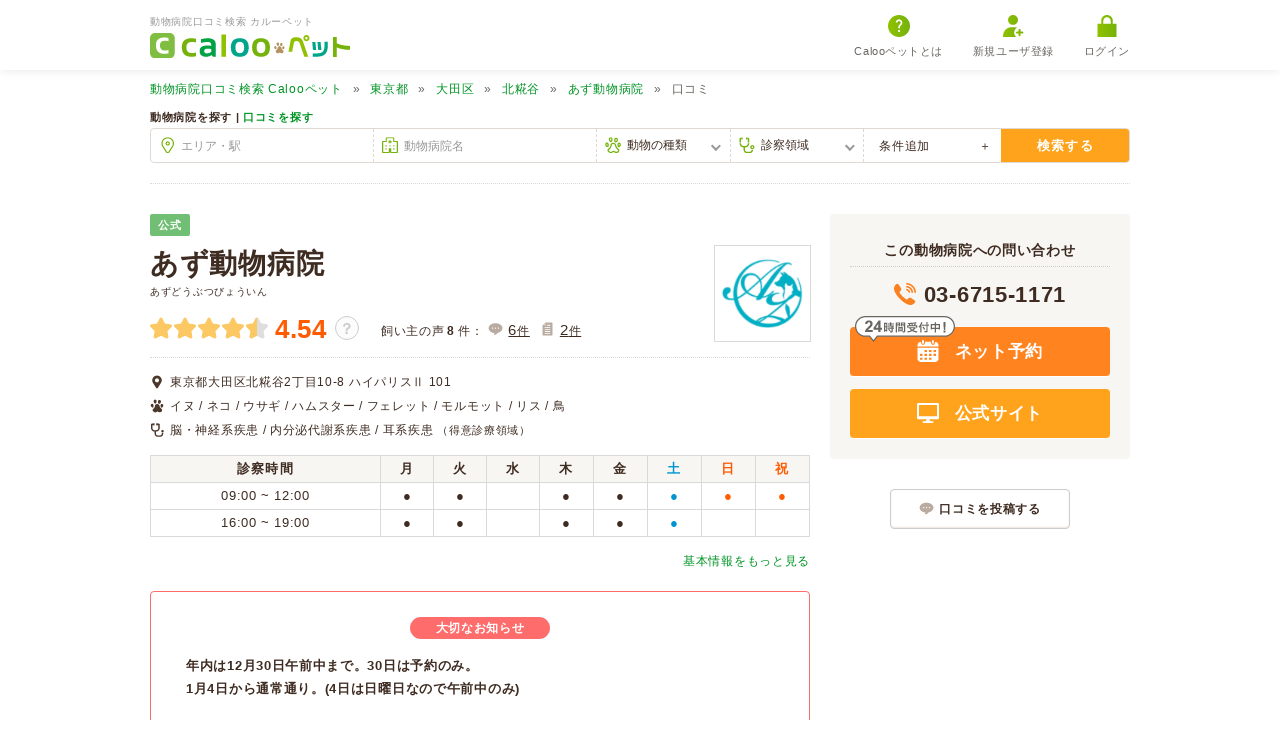

--- FILE ---
content_type: text/html; charset=UTF-8
request_url: https://pet.caloo.jp/hospitals/detail/131837/reviews
body_size: 16629
content:
<!DOCTYPE html>
<html lang="ja">
<head>
    <meta charset="UTF-8">
        <title>口コミ・評判 8件: あず動物病院 - 東京都大田区【動物病院口コミ検索 Calooペット】</title>
    <!-- Google Tag Manager -->
<script>(function(w,d,s,l,i){w[l]=w[l]||[];w[l].push({'gtm.start':
new Date().getTime(),event:'gtm.js'});var f=d.getElementsByTagName(s)[0],
j=d.createElement(s),dl=l!='dataLayer'?'&l='+l:'';j.async=true;j.src=
'https://www.googletagmanager.com/gtm.js?id='+i+dl;f.parentNode.insertBefore(j,f);
})(window,document,'script','dataLayer','GTM-MR55JWR');</script>
<!-- End Google Tag Manager -->
    <meta name="viewport" content="width=device-width, initial-scale=1.0 maximum-scale=1.0">
    <meta http-equiv="X-UA-Compatible" content="ie=edge">
    <meta name='description' content='あず動物病院 (東京都大田区) の評判・口コミはCalooペットでチェック！『病院嫌いなうちの猫が、、、！』『丁寧、安心』『狂犬病予防接種』『丁寧&amp;優しい！』『愛犬の下痢』といった口コミ6件を掲載。'>        <meta property="og:locale" content="ja_JP">
    <meta property="og:url" content="https://pet.caloo.jp/hospitals/detail/131837/reviews">
    <meta property="og:type" content="website">
    <meta property="og:title" content="口コミ・評判 8件: あず動物病院 - 東京都大田区【動物病院口コミ検索 Calooペット】">
    <meta property="og:site_name" content="動物病院口コミ検索 カルーペット">
    <meta property="og:image" content="https://pet.caloo.jp/img/new/global/ogimage.jpg">
            <meta property="og:description" content="あず動物病院 (東京都大田区) の評判・口コミはCalooペットでチェック！『病院嫌いなうちの猫が、、、！』『丁寧、安心』『狂犬病予防接種』『丁寧&amp;優しい！』『愛犬の下痢』といった口コミ6件を掲載。">
    
    <link rel="shortcut icon" href="/favicon.ico">
    <link rel="apple-touch-icon" href="/img/new/global/apple-touch-icon-precomposed.png">
    <link href="https://pet.caloo.jp/hospitals/detail/131837/reviews" rel="canonical"/>    <link rel="stylesheet" href="/css/ext/lightbox.css?1766357697"/><link rel="stylesheet" href="/css/new/style_hospital.css?1766357697"/>        <script src="/js/new/ext/jquery.min.js?1766357697"></script>    <script src="/js/new/global.js?1766357697" defer="defer"></script>    <script src="/js/ext/lightbox.min.js?1766357697" defer="defer"></script><script src="/js/lightbox-option.js?1766357697" defer="defer"></script><script src="/js/new/script-hospital-detail.js?1766357697" defer="defer"></script><script src="/js/new/review-more-append.js?1766357697" defer="defer"></script>        </head>

<body >
<!-- Google Tag Manager (noscript) -->
<noscript><iframe src="https://www.googletagmanager.com/ns.html?id=GTM-MR55JWR"
height="0" width="0" style="display:none;visibility:hidden"></iframe></noscript>
<!-- End Google Tag Manager (noscript) -->
    <div id="container">
        
<header>
    <div class="inner">
        <div class="logobox">
                            <p class="header-copy">動物病院口コミ検索 カルーペット</p>
                        <a href="/" class="logo">
                <img src="/img/new/global/logo.svg" alt="Calooペット" loading="lazy">
            </a>
        </div>

                <div id="sp-menubox" class="display-sp">
            <div id="btn-slide-toggle"><span>メニュー</span></div>
            <div id="menu">
                <div class="mymenu-box">
                                            <a href="https://caloo.jp/users/regist" rel="nofollow">
                            <img src="/img/new/icon/login/user.svg" alt="新規ユーザー登録" loading="lazy">新規ユーザ登録
                        </a>
                        <a href="https://caloo.jp/users/login?_done=https%3A%2F%2Fpet.caloo.jp%2Fhospitals%2Fdetail%2F131837%2Freviews" rel="nofollow">
                            <img src="/img/new/icon/login/login.svg" alt="ログイン" loading="lazy">ログイン
                        </a>
                                    </div>
                <ul class="menu-bottom">
                    <li><a href="/hospitals/search/all/all/all">動物病院検索</a></li>
                    <li><a href="/reviews/search/all/all/all">口コミ検索</a></li>
                    <li><a href="/pages/about">Calooペットとは？</a></li>
                    <li><a href="/pages/campaign">口コミ投稿</a></li>
                </ul>
            </div>
        </div>
                <ul id="pc-menubox" class="display-pc">
            <li>
                <a href="/pages/about">
                    <img src="/img/new/icon/login/question.svg" alt="Calooペットとは" loading="lazy">Calooペットとは
                </a>
            </li>
                            <li>
                    <a href="https://caloo.jp/users/regist" rel="nofollow">
                        <img src="/img/new/icon/login/user.svg" alt="新規ユーザー登録" loading="lazy">新規ユーザ登録
                    </a>
                </li>
                <li>
                    <a href="https://caloo.jp/users/login?_done=https%3A%2F%2Fpet.caloo.jp%2Fhospitals%2Fdetail%2F131837%2Freviews" rel="nofollow">
                        <img src="/img/new/icon/login/login.svg" alt="ログイン" loading="lazy">ログイン
                    </a>
                </li>
                    </ul>
    </div>
</header>
        <input type="hidden" name="_csrfToken" value="ZZpCIyA+f/zp5Nz80rxv+wvqnabljeVFrXT3M48PD9cMxftW3hcXBl1QvO/P8F0cIdlNqNbxMjhrWqNug1kVMVQ4okyOuUF+PN7/xNW13HaUFpUDuTw2tm7yzWS8J3M1OTWL3PqROCQU4SzKspcCAA=="/>        
<nav id="breadcrumb">
    <ul><li><a href='/'><span class="display-pc">動物病院口コミ検索 </span>Calooペット</a></li><li><a href='/hospitals/search/13/all/all'>東京都</a></li><li><a href='/hospitals/search/13111/all/all'>大田区</a></li><li><a href='/hospitals/search/131110013/all/all'>北糀谷</a></li><li><a href='/hospitals/detail/131837'>あず動物病院</a></li><li>口コミ</li></ul><script type='application/ld+json'>{"@context":"https:\/\/schema.org","@type":"BreadcrumbList","itemListElement":[{"@type":"ListItem","position":1,"item":{"@id":"https:\/\/pet.caloo.jp\/","name":"<span class=\"display-pc\">\u52d5\u7269\u75c5\u9662\u53e3\u30b3\u30df\u691c\u7d22 <\/span>Caloo\u30da\u30c3\u30c8"}},{"@type":"ListItem","position":2,"item":{"@id":"https:\/\/pet.caloo.jp\/hospitals\/search\/13\/all\/all","name":"\u6771\u4eac\u90fd"}},{"@type":"ListItem","position":3,"item":{"@id":"https:\/\/pet.caloo.jp\/hospitals\/search\/13111\/all\/all","name":"\u5927\u7530\u533a"}},{"@type":"ListItem","position":4,"item":{"@id":"https:\/\/pet.caloo.jp\/hospitals\/search\/131110013\/all\/all","name":"\u5317\u7cc0\u8c37"}},{"@type":"ListItem","position":5,"item":{"@id":"https:\/\/pet.caloo.jp\/hospitals\/detail\/131837","name":"\u3042\u305a\u52d5\u7269\u75c5\u9662"}},{"@type":"ListItem","position":6,"item":{"@id":"https:\/\/pet.caloo.jp\/hospitals\/detail\/131837\/reviews","name":"\u53e3\u30b3\u30df"}}]}</script></nav>
<form method="post" accept-charset="utf-8" action="/hospitals/wordsearch"><div style="display:none;"><input type="hidden" name="_csrfToken" autocomplete="off" value="ZZpCIyA+f/zp5Nz80rxv+wvqnabljeVFrXT3M48PD9cMxftW3hcXBl1QvO/P8F0cIdlNqNbxMjhrWqNug1kVMVQ4okyOuUF+PN7/xNW13HaUFpUDuTw2tm7yzWS8J3M1OTWL3PqROCQU4SzKspcCAA=="/></div><div class="search-box display-pc" >
    <div class="inner">
        <ul class="search-select">
            <li>動物病院を探す | <a href="/reviews/search">口コミを探す</a></li>
        </ul>

        <div class="search-box-inner">
            <div class="top">
                <div class="search-frame searchbox-area">
                    <div class="input text"><input type="text" name="area" id="top-searchbox-area" placeholder="エリア・駅"/></div>                </div>
                <div class="search-frame searchbox-hospital">
                    <div class="input text"><input type="text" name="hospital_name" id="top-searchbox-hospital" placeholder="動物病院名"/></div>                </div>
                <div class="search-frame searchbox-animal-type">
                    <div class="input select"><select name="animal_id" id="top-searchbox-animal"><option value="">動物の種類</option><option value="a1">イヌ</option><option value="a2">ネコ</option><option value="a3">ウサギ</option><option value="a4">ハムスター</option><option value="a5">フェレット</option><option value="a6">モルモット</option><option value="a7">リス</option><option value="a8">鳥</option><option value="a9">両生類</option><option value="a10">爬虫類</option><option value="a12">魚</option><option value="a13">家畜</option></select></div>                </div>
                <div class="search-frame searchbox-disease">
                    <div class="input select"><select name="disease_category_id" id="top-searchbox-disease"><option value="">診察領域</option><option value="d1">歯と口腔系疾患</option><option value="d2">眼科系疾患</option><option value="d3">皮膚系疾患</option><option value="d4">脳・神経系疾患</option><option value="d5">循環器系疾患</option><option value="d6">呼吸器系疾患</option><option value="d7">消化器系疾患</option><option value="d8">肝・胆・すい臓系疾患</option><option value="d9">腎・泌尿器系疾患</option><option value="d10">内分泌代謝系疾患</option><option value="d11">血液・免疫系疾患</option><option value="d12">筋肉系疾患</option><option value="d13">整形外科系疾患</option><option value="d14">耳系疾患</option><option value="d15">生殖器系疾患</option><option value="d16">感染症系疾患</option><option value="d17">寄生虫</option><option value="d18">腫瘍・がん</option><option value="d19">中毒</option><option value="d20">心の病気</option><option value="d21">東洋医学</option><option value="d22">けが・その他</option></select></div>                </div>
                                <div class="bottom-trigger">
                    条件追加
                </div>
                <div class="bottom">
                    <dl>
                        <dt>
                            診療曜日・時間
                        </dt>
                        <dd>
                                                        <input type="hidden" name="weekday" id="weekday" value=""/><input type="radio" name="weekday" value="1" id="weekday_1" onclick="checkWeekday()"><label for="weekday_1" class="label-radio">月</label><input type="radio" name="weekday" value="2" id="weekday_2" onclick="checkWeekday()"><label for="weekday_2" class="label-radio">火</label><input type="radio" name="weekday" value="3" id="weekday_3" onclick="checkWeekday()"><label for="weekday_3" class="label-radio">水</label><input type="radio" name="weekday" value="4" id="weekday_4" onclick="checkWeekday()"><label for="weekday_4" class="label-radio">木</label><input type="radio" name="weekday" value="5" id="weekday_5" onclick="checkWeekday()"><label for="weekday_5" class="label-radio">金</label><input type="radio" name="weekday" value="6" id="weekday_6" onclick="checkWeekday()"><label for="weekday_6" class="label-radio"><span class="color-blue">土</span></label><input type="radio" name="weekday" value="7" id="weekday_7" onclick="checkWeekday()"><label for="weekday_7" class="label-radio"><span>日</span></label><input type="radio" name="weekday" value="8" id="weekday_8" onclick="checkWeekday()"><label for="weekday_8" class="label-radio"><span>祝</span></label>                            <div class="week-reset-btn">
                                <button type="button" id="week-form-reset">曜日リセット</button>                            </div>
                            <div class="time">
                                <div class="time-select">
                                                                        <select name="time" id="timeselect" disabled="disabled"><option value="">時間を選ぶ</option><option value="0">0時</option><option value="1">1時</option><option value="2">2時</option><option value="3">3時</option><option value="4">4時</option><option value="5">5時</option><option value="6">6時</option><option value="7">7時</option><option value="8">8時</option><option value="9">9時</option><option value="10">10時</option><option value="11">11時</option><option value="12">12時</option><option value="13">13時</option><option value="14">14時</option><option value="15">15時</option><option value="16">16時</option><option value="17">17時</option><option value="18">18時</option><option value="19">19時</option><option value="20">20時</option><option value="21">21時</option><option value="22">22時</option><option value="23">23時</option></select>                                </div>
                                <input type="checkbox" name="nowtime" value="現在診療中" id="nowtime" onclick="checkNowtime()">
                                <label for="nowtime" class="label-check nowtime">現在診療中 (火曜, 14時)</label>
                            </div>
                        </dd>
                    </dl>
                    <dl>
                        <dt>
                            設備・取り扱い
                        </dt>
                        <dd>
                            <input type="hidden" name="flag[0]" value="0"/><input type="checkbox" name="flag[0]" value="1" id="flag_0"><label for='flag_0' class='label-check'>クレジットカード</label><input type="hidden" name="flag[2]" value="0"/><input type="checkbox" name="flag[2]" value="1" id="flag_2"><label for='flag_2' class='label-check'>アニコム</label><input type="hidden" name="flag[3]" value="0"/><input type="checkbox" name="flag[3]" value="1" id="flag_3"><label for='flag_3' class='label-check'>アイペット</label><input type="hidden" name="flag[14]" value="0"/><input type="checkbox" name="flag[14]" value="1" id="flag_14"><label for='flag_14' class='label-check'>ペット&amp;ファミリー</label><input type="hidden" name="flag[4]" value="0"/><input type="checkbox" name="flag[4]" value="1" id="flag_4"><label for='flag_4' class='label-check'>予約可能</label><input type="hidden" name="flag[5]" value="0"/><input type="checkbox" name="flag[5]" value="1" id="flag_5"><label for='flag_5' class='label-check'>駐車場</label><input type="hidden" name="flag[6]" value="0"/><input type="checkbox" name="flag[6]" value="1" id="flag_6"><label for='flag_6' class='label-check'>救急・夜間</label><input type="hidden" name="flag[7]" value="0"/><input type="checkbox" name="flag[7]" value="1" id="flag_7"><label for='flag_7' class='label-check'>時間外診療</label><input type="hidden" name="flag[8]" value="0"/><input type="checkbox" name="flag[8]" value="1" id="flag_8"><label for='flag_8' class='label-check'>往診</label><input type="hidden" name="flag[13]" value="0"/><input type="checkbox" name="flag[13]" value="1" id="flag_13"><label for='flag_13' class='label-check'>往診専門</label><input type="hidden" name="flag[12]" value="0"/><input type="checkbox" name="flag[12]" value="1" id="flag_12"><label for='flag_12' class='label-check'>オンライン診療</label><input type="hidden" name="flag[9]" value="0"/><input type="checkbox" name="flag[9]" value="1" id="flag_9"><label for='flag_9' class='label-check'>トリミング</label><input type="hidden" name="flag[10]" value="0"/><input type="checkbox" name="flag[10]" value="1" id="flag_10"><label for='flag_10' class='label-check'>ペットホテル</label>                        </dd>
                    </dl>
                </div><!-- /.bottom -->
                <button type="submit" id="top-searchbox-submit" class="search-btn">検索する</button>            </div><!-- /.top -->
        </div><!-- /.search-box-inner -->
    </div><!-- /.inner -->
</div><!-- /.search-box -->
<div style="display:none;"><input type="hidden" name="_Token[fields]" autocomplete="off" value="615109a4acca4fb1100871b8ac6015dee6e5d42c%3A"/><input type="hidden" name="_Token[unlocked]" autocomplete="off" value=""/></div></form>

<script type='application/ld+json'>
{"@context":"https:\/\/schema.org","@type":"VeterinaryCare","name":"\u3042\u305a\u52d5\u7269\u75c5\u9662","telephone":"03-6715-1171","url":"https:\/\/www.az-ah.info\/","address":{"@type":"PostalAddress","postalCode":"144-0032","addressRegion":"\u6771\u4eac\u90fd","addressLocality":"\u5927\u7530\u533a","name":"\u6771\u4eac\u90fd\u5927\u7530\u533a\u5317\u7cc0\u8c372\u4e01\u76ee10-8 \u30cf\u30a4\u30d1\u30ea\u30b9\u2161 101"},"location":{"@type":"Place","geo":{"@type":"GeoCoordinates","latitude":"35.56235508255695","longitude":"139.73194701045"}},"image":"https:\/\/pet.caloo.jp\/img\/hospitals\/thumb\/5fad1c7f98c76.jpg","aggregateRating":{"@type":"AggregateRating","ratingValue":"4.54","ratingCount":8}}
</script>

<div id="contents" >
    <div class="main-wrapper">
        <div class="hospital-main">
            <div class="hospital-top">
                                                    <span class="official-sp display-sp"><em>公式</em></span>
                    <span class="official-pc display-pc">公式</span>
                                                                <div class="hospital-overview">
                    <h1>あず動物病院</h1>
                                            <p class="display-pc"><small>あずどうぶつびょういん</small></p>
                                                            <div class="hospital-review">
                        <div class="stars">
                                                        <img src="/img/new/hospitals/star/star-full.svg?1766357697" class="star-img" alt=""/><img src="/img/new/hospitals/star/star-full.svg?1766357697" class="star-img" alt=""/><img src="/img/new/hospitals/star/star-full.svg?1766357697" class="star-img" alt=""/><img src="/img/new/hospitals/star/star-full.svg?1766357697" class="star-img" alt=""/><img src="/img/new/hospitals/star/star-half.svg?1766357697" class="star-img" alt=""/>                            <span class="score">
                                4.54                            </span>
                            <a href="https://caloo.jp/help/review/score" class="score-faq" target="_blank" title="★の数について" rel="noopener">？</a>
                        </div>
                        <div class="count-review-wrapper">
                            <div class="count-review-total">
                                飼い主の声<span>8</span>件：
                            </div>
                            <a href="/hospitals/detail/131837/reviews#hospitals-detail-tab" class="count-review review">
                                <span>6</span>件
                            </a>
                                                            <a href="/hospitals/detail/131837/reviews#postcards" id='postcards-link' class="count-review postcard">
                                    <span>2</span>件
                                </a>
                                                    </div>
                    </div>
                                            <img src='/img/hospitals/main/5fad1c7f98c76.png' width='123' height='124' alt='あず動物病院' class='hospital-icon' loading='lazy' />                                    </div>
                <div class="hospital-info-details">
                                            <div class="address">
                            東京都大田区北糀谷2丁目10-8 ハイパリスⅡ 101                        </div>
                                        <table class="hospital-details">
                        <tbody>
                                                            <tr>
                                    <th>診療動物</th>
                                    <td class="animal">イヌ / ネコ / ウサギ / ハムスター / フェレット / モルモット / リス / 鳥</td>
                                </tr>
                                                                                                                                                                            <tr>
                                    <th>得意診察領域</th>
                                    <td class="specialized">
                                        脳・神経系疾患 / 内分泌代謝系疾患 / 耳系疾患                                        <span class="display-pc">（得意診療領域）</span>
                                    </td>
                                </tr>
                                                    </tbody>
                    </table>

                                                                
            <table class="hospital-time">
            <tbody>
                <tr>
                    <th>診察時間</th>
                    <th>月</th>
                    <th>火</th>
                    <th>水</th>
                    <th>木</th>
                    <th>金</th>
                    <th class="sat">土</th>
                    <th class="hol">日</th>
                    <th class="hol">祝</th>
                </tr>
        <tr><td>09:00 ~ 12:00</td><td class="time-data">●</td><td class="time-data">●</td><td class="time-data"></td><td class="time-data">●</td><td class="time-data">●</td><td class="time-data sat">●</td><td class="time-data sun">●</td><td class="time-data hol">●</td></tr><tr><td>16:00 ~ 19:00</td><td class="time-data">●</td><td class="time-data">●</td><td class="time-data"></td><td class="time-data">●</td><td class="time-data">●</td><td class="time-data sat">●</td><td class="time-data sun"></td><td class="time-data hol"></td></tr></tbody></table>                                            
                    <div class="hospital-info-link">
                                                    <a href="#info">基本情報をもっと見る</a>                                            </div>
                </div><!-- /.hospital-info-details -->

                                    <div class="limited-news">
                        <span>大切なお知らせ</span>
                        <p>年内は12月30日午前中まで。30日は予約のみ。<br />
1月4日から通常通り。(4日は日曜日なので午前中のみ)</p>
                    </div>
                            </div><!-- /.hospital-top -->

            <nav id="hospitals-detail-tab">
                <ul>
                    <li class='top'><a href='/hospitals/detail/131837'>トップ</a></li><li class='review active'>口コミ<span class="number">8</span></li><li class='recruit'><a href='/hospitals/detail/131837/recruit'>求人</a></li><li class='map'><a href='/hospitals/detail/131837/map'>地図</a></li>                </ul>
            </nav>

                           <div class="hospital-access">
                                        <span class="arrow-up"><span class="arrow-up">&uarr;</span></span>
                    アクセス数: 15,264                    [11月: 131 |
                    10月: 95 ]
                </div>
            
                                    

<section>
    <h2>この動物病院の口コミ（6件）</h2>
                    <div
        class="reviewbox "
        data-last-review-count='1'
        data-crumb="66627281c69544bf8a7441885e515f87"
    >
                                <div class="head">
            <div class="animal-icon">
                <img src="/img/new/hospitals/review/cat.svg" loading="lazy">
            </div>
            <span class="review-info">
                hiyokoさん（掲載口コミ1件・ネコ）
            </span>
            <span class="review-info review-day">
                2022年06月投稿
            </span>
            <div class="hospital-review">
                <div class="stars">
                                        <img src="/img/new/hospitals/star/star-full.svg?1766357697" class="star-img" alt=""/><img src="/img/new/hospitals/star/star-full.svg?1766357697" class="star-img" alt=""/><img src="/img/new/hospitals/star/star-full.svg?1766357697" class="star-img" alt=""/><img src="/img/new/hospitals/star/star-full.svg?1766357697" class="star-img" alt=""/><img src="/img/new/hospitals/star/star-full.svg?1766357697" class="star-img" alt=""/>                </div>
                <span class="score">
                    5.0                </span>
            </div>
        </div>
        <div class="comment">
            
            
                                            <h3>
                    <a href="/hospitals/detail/131837/reviews/61359#hospitals-detail-tab">
                        病院嫌いなうちの猫が、、、！                    </a>
                </h3>
            
                        <p class="review-comment-body-more" style="display: none;">
                初診で診ていただいたのですが、<br />
<br />
「病院が大嫌い！」<br />
「知らない人が大嫌い！」<br />
<br />
なうちの猫が一瞬で先生に慣れてしまいました。<br />
これまで引っ越しなどの為、<br />
4軒ほど病院を変えてますが、<br />
こんなことは初めてです。<br />
<br />
最後は診察台でまったりとくつろぎ、<br />
帰らないそぶりを見せる始末で...
            </p>

            
                        <p class="review-comment-body" style="display: block;">
                初診で診ていただいたのですが、<br />
<br />
「病院が大嫌い！」<br />
「知らない人が大嫌い！」<br />
<br />
なうちの猫が一瞬で先生に慣れてしまいました。<br />
これまで引っ越しなどの為、<br />
4軒ほど病院を変えてますが、<br />
こんなことは初めてです。<br />
<br />
最後は診察台でまったりとくつろぎ、<br />
帰らないそぶりを見せる始末でした。<br />
<br />
<br />
猫は病院や先生を選ぶと思って<br />
いましたが、こちらの先生は相性が良いのか。<br />
<br />
安心しました！<br />
<br />
診察もとてもわかりやすく、<br />
価格も安心価格でした！<br />
<br />
近くにこんな良い病院があって<br />
良かったです。            </p>

                        
                        <div class="review-detail" >
                                                    <dl>
                        <dt>動物の種類</dt>
                        <dd><a href="/reviews/search/all/p20/all">ネコ</a>《雑種 (ミックス)》</dd>
                    </dl>
                    <dl>
                        <dt>来院目的</dt>
                        <dd>予防接種</dd>
                    </dl>
                                                    <dl>
                        <dt>予約の有無</dt>
                        <dd>あり</dd>
                    </dl>
                    <dl>
                        <dt>来院時間帯</dt>
                        <dd>日中 (9-18時)</dd>
                    </dl>
                                                    <dl>
                        <dt>待ち時間</dt>
                        <dd>10分〜15分</dd>
                    </dl>
                    <dl>
                        <dt>診療時間</dt>
                        <dd>15分〜30分</dd>
                    </dl>
                                                                                                    <dl>
                        <dt>薬</dt>
                        <dd>
                                                            -
                                                    </dd>
                    </dl>
                    <dl>
                        <dt>受診時期</dt>
                        <dd>2022年06月</dd>
                    </dl>
                            </div><!-- /.review-detail -->

                        
            <div class="review-vote">
                <div class="review-num">
                    <em>2</em>人が参考になった
                    （<em>2</em>人中）
                </div>
                                                    <div class="review-btn-box" style="display: block;">
                        <div id="helpful_61359">
                            <a href='javascript:voteHelpfulReview(61359, 1, "2bef39dd93d193d29d88a3fcafe13baa")' class="yes">参考になった！</a>
                            <a href='javascript:voteHelpfulReview(61359, 0, "2bef39dd93d193d29d88a3fcafe13baa")' class="no">参考にならなかった</a>
                        </div>
                    </div>
                            </div>
        </div><!-- /.comment -->
    </div><!-- /.reviewbox -->
    <div
        class="reviewbox "
        data-last-review-count='2'
        data-crumb="1a2499ce8eb6e68c029e819c10b1a473"
    >
                                <div class="head">
            <div class="animal-icon">
                <img src="/img/new/hospitals/review/cat.svg" loading="lazy">
            </div>
            <span class="review-info">
                おはぎさん（掲載口コミ2件・ネコ）
            </span>
            <span class="review-info review-day">
                2022年05月投稿
            </span>
            <div class="hospital-review">
                <div class="stars">
                                        <img src="/img/new/hospitals/star/star-full.svg?1766357697" class="star-img" alt=""/><img src="/img/new/hospitals/star/star-full.svg?1766357697" class="star-img" alt=""/><img src="/img/new/hospitals/star/star-full.svg?1766357697" class="star-img" alt=""/><img src="/img/new/hospitals/star/star-full.svg?1766357697" class="star-img" alt=""/><img src="/img/new/hospitals/star/star-full.svg?1766357697" class="star-img" alt=""/>                </div>
                <span class="score">
                    5.0                </span>
            </div>
        </div>
        <div class="comment">
            
            
                                            <h3>
                    <a href="/hospitals/detail/131837/reviews/61063#hospitals-detail-tab">
                        丁寧、安心                    </a>
                </h3>
            
                        <p class="review-comment-body-more" style="display: none;">
                保護してきた猫ちゃんのワクチン、去勢全部やって貰ってます。<br />
<br />
こちらの質問も丁寧に応えてくれるし、何よりも先生もスタッフさんも、優しいです。(猫ちゃんにも飼い主に対しても)<br />
<br />
猫ちゃんが体調崩して連れていった時も、どんな検査をするのか、何が必要なのか、などしっかり教えてもらいました。<br />
猫ち...
            </p>

            
                        <p class="review-comment-body" style="display: block;">
                保護してきた猫ちゃんのワクチン、去勢全部やって貰ってます。<br />
<br />
こちらの質問も丁寧に応えてくれるし、何よりも先生もスタッフさんも、優しいです。(猫ちゃんにも飼い主に対しても)<br />
<br />
猫ちゃんが体調崩して連れていった時も、どんな検査をするのか、何が必要なのか、などしっかり教えてもらいました。<br />
猫ちゃんが体調が優れないことで電話で問い合わせをした時も、先生がしっかり対処の仕方を教えてくれました。<br />
<br />
処置する際にかかる金額もしっかり教えてもらいました。<br />
<br />
おすすめします。            </p>

                        
                        <div class="review-detail" >
                                                    <dl>
                        <dt>動物の種類</dt>
                        <dd><a href="/reviews/search/all/p20/all">ネコ</a>《雑種 (ミックス)》</dd>
                    </dl>
                    <dl>
                        <dt>来院目的</dt>
                        <dd>予防接種</dd>
                    </dl>
                                                    <dl>
                        <dt>予約の有無</dt>
                        <dd>あり</dd>
                    </dl>
                    <dl>
                        <dt>来院時間帯</dt>
                        <dd>日中 (9-18時)</dd>
                    </dl>
                                                    <dl>
                        <dt>待ち時間</dt>
                        <dd>5分〜10分</dd>
                    </dl>
                    <dl>
                        <dt>診療時間</dt>
                        <dd>10分〜15分</dd>
                    </dl>
                                                                                                    <dl>
                        <dt>薬</dt>
                        <dd>
                                                            -
                                                    </dd>
                    </dl>
                    <dl>
                        <dt>受診時期</dt>
                        <dd>2022年05月</dd>
                    </dl>
                            </div><!-- /.review-detail -->

                        
            <div class="review-vote">
                <div class="review-num">
                    <em>1</em>人が参考になった
                    （<em>2</em>人中）
                </div>
                                                    <div class="review-btn-box" style="display: block;">
                        <div id="helpful_61063">
                            <a href='javascript:voteHelpfulReview(61063, 1, "6ee7c0fef520859e283bc6883d5d6b56")' class="yes">参考になった！</a>
                            <a href='javascript:voteHelpfulReview(61063, 0, "6ee7c0fef520859e283bc6883d5d6b56")' class="no">参考にならなかった</a>
                        </div>
                    </div>
                            </div>
        </div><!-- /.comment -->
    </div><!-- /.reviewbox -->
    <div
        class="reviewbox "
        data-last-review-count='3'
        data-crumb="394d449a30eee7fade42a8a7d698edcf"
    >
                                <div class="head">
            <div class="animal-icon">
                <img src="/img/new/hospitals/review/dog.svg" loading="lazy">
            </div>
            <span class="review-info">
                フロリダ981さん（掲載口コミ1件・イヌ）
            </span>
            <span class="review-info review-day">
                2021年05月投稿
            </span>
            <div class="hospital-review">
                <div class="stars">
                                        <img src="/img/new/hospitals/star/star-full.svg?1766357697" class="star-img" alt=""/><img src="/img/new/hospitals/star/star-full.svg?1766357697" class="star-img" alt=""/><img src="/img/new/hospitals/star/star-full.svg?1766357697" class="star-img" alt=""/><img src="/img/new/hospitals/star/star-full.svg?1766357697" class="star-img" alt=""/><img src="/img/new/hospitals/star/star-full.svg?1766357697" class="star-img" alt=""/>                </div>
                <span class="score">
                    5.0                </span>
            </div>
        </div>
        <div class="comment">
            
            
                                            <h3>
                    <a href="/hospitals/detail/131837/reviews/56875#hospitals-detail-tab">
                        狂犬病予防接種                    </a>
                </h3>
            
                        <p class="review-comment-body-more" style="display: none;">
                昨年の秋頃我が家から徒歩圏内に開業されたこちらの動物病院で、先日狂犬病の予防接種を受けて来ました。<br />
<br />
まだ開業されたばかりなので、とても綺麗で清潔感溢れる院内でした。<br />
先生はとても優しい方です。説明はわかりやすく我が家の犬にも丁寧に接してくれスムーズに予防接種を受けることが出来ました。<br />
<br />
...
            </p>

            
                        <p class="review-comment-body" style="display: block;">
                昨年の秋頃我が家から徒歩圏内に開業されたこちらの動物病院で、先日狂犬病の予防接種を受けて来ました。<br />
<br />
まだ開業されたばかりなので、とても綺麗で清潔感溢れる院内でした。<br />
先生はとても優しい方です。説明はわかりやすく我が家の犬にも丁寧に接してくれスムーズに予防接種を受けることが出来ました。<br />
<br />
スタッフの方々もとても優しい方々でした。受付から会計までもスムーズに行われ快適に過ごす事が出来ました。<br />
<br />
診察室と待つスペースは犬用・猫用と分かれているので安心出来ると思います。<br />
院内には先生の飼い犬の輸血犬も居るとの事でした。<br />
            </p>

                        
                        <div class="review-detail" >
                                                    <dl>
                        <dt>動物の種類</dt>
                        <dd><a href="/reviews/search/all/p10/all">イヌ</a>《純血》</dd>
                    </dl>
                    <dl>
                        <dt>来院目的</dt>
                        <dd>予防接種</dd>
                    </dl>
                                                    <dl>
                        <dt>予約の有無</dt>
                        <dd>なし</dd>
                    </dl>
                    <dl>
                        <dt>来院時間帯</dt>
                        <dd>日中 (9-18時)</dd>
                    </dl>
                                                    <dl>
                        <dt>待ち時間</dt>
                        <dd>5分〜10分</dd>
                    </dl>
                    <dl>
                        <dt>診療時間</dt>
                        <dd>5分〜10分</dd>
                    </dl>
                                                                                    <dl>
                        <dt>料金</dt>
                        <dd>
                            -                                                    </dd>
                    </dl>
                    <dl>
                        <dt>来院理由</dt>
                        <dd>近所にあった</dd>
                    </dl>
                                                    <dl>
                        <dt>薬</dt>
                        <dd>
                                                            -
                                                    </dd>
                    </dl>
                    <dl>
                        <dt>受診時期</dt>
                        <dd>2021年04月</dd>
                    </dl>
                            </div><!-- /.review-detail -->

                        
            <div class="review-vote">
                <div class="review-num">
                    <em>2</em>人が参考になった
                    （<em>2</em>人中）
                </div>
                                                    <div class="review-btn-box" style="display: block;">
                        <div id="helpful_56875">
                            <a href='javascript:voteHelpfulReview(56875, 1, "515a27f3a698e5d03e397607b4c54b15")' class="yes">参考になった！</a>
                            <a href='javascript:voteHelpfulReview(56875, 0, "515a27f3a698e5d03e397607b4c54b15")' class="no">参考にならなかった</a>
                        </div>
                    </div>
                            </div>
        </div><!-- /.comment -->
    </div><!-- /.reviewbox -->
    <div
        class="reviewbox "
        data-last-review-count='4'
        data-crumb="4b827819914bc4ef5184c03108c7e0c9"
    >
                                <div class="head">
            <div class="animal-icon">
                <img src="/img/new/hospitals/review/cat.svg" loading="lazy">
            </div>
            <span class="review-info">
                かっちんさん（掲載口コミ1件・ネコ）
            </span>
            <span class="review-info review-day">
                2021年03月投稿
            </span>
            <div class="hospital-review">
                <div class="stars">
                                        <img src="/img/new/hospitals/star/star-full.svg?1766357697" class="star-img" alt=""/><img src="/img/new/hospitals/star/star-full.svg?1766357697" class="star-img" alt=""/><img src="/img/new/hospitals/star/star-full.svg?1766357697" class="star-img" alt=""/><img src="/img/new/hospitals/star/star-full.svg?1766357697" class="star-img" alt=""/><img src="/img/new/hospitals/star/star-full.svg?1766357697" class="star-img" alt=""/>                </div>
                <span class="score">
                    5.0                </span>
            </div>
        </div>
        <div class="comment">
            
            
                                            <h3>
                    <a href="/hospitals/detail/131837/reviews/56389#hospitals-detail-tab">
                        丁寧&amp;優しい！                    </a>
                </h3>
            
                        <p class="review-comment-body-more" style="display: none;">
                我が家の真ん前に動物病院が…<br />
いざというときにすぐに連れて行けるのは、ありがたいし、内覧では設備のよさを見せて頂き<br />
ましたが、正直悩みました。亡くなったワンコの頃から20年近くお世話になった病院のスタッフの方のお顔がちらつきました。<br />
<br />
失礼ながら、試しに(にゃんこ2匹の)爪切りをお願いすると...
            </p>

            
                        <p class="review-comment-body" style="display: block;">
                我が家の真ん前に動物病院が…<br />
いざというときにすぐに連れて行けるのは、ありがたいし、内覧では設備のよさを見せて頂き<br />
ましたが、正直悩みました。亡くなったワンコの頃から20年近くお世話になった病院のスタッフの方のお顔がちらつきました。<br />
<br />
失礼ながら、試しに(にゃんこ2匹の)爪切りをお願いすると、すごく丁寧な対応でした。さらに、先生がにゃんこに対して優しい！(当たり前かもしれませんが、本当に動物が好きなんだなと思わせるお声かけなのです😊)<br />
その後、オシッコのことで気になることがあったので診ていただいたときも、分かりやすく説明していただき安心しました。<br />
<br />
今までお世話になった病院から、ワクチンの案内がきて少し悩みましたが、こちらをホームドクターにすることにしました！！<br />
<br />
看護師さんもとてもいい方です😻<br />
院内にアニマルスタッフがいるのも癒されます。<br />
<br />
            </p>

                        
                        <div class="review-detail" >
                                                    <dl>
                        <dt>動物の種類</dt>
                        <dd><a href="/reviews/search/all/p20/all">ネコ</a></dd>
                    </dl>
                    <dl>
                        <dt>来院目的</dt>
                        <dd>予防接種</dd>
                    </dl>
                                                    <dl>
                        <dt>予約の有無</dt>
                        <dd>なし</dd>
                    </dl>
                    <dl>
                        <dt>来院時間帯</dt>
                        <dd>日中 (9-18時)</dd>
                    </dl>
                                                    <dl>
                        <dt>待ち時間</dt>
                        <dd>5分〜10分</dd>
                    </dl>
                    <dl>
                        <dt>診療時間</dt>
                        <dd>3分〜5分</dd>
                    </dl>
                                                                                    <dl>
                        <dt>料金</dt>
                        <dd>
                            4950円                                                    </dd>
                    </dl>
                    <dl>
                        <dt>来院理由</dt>
                        <dd>近所にあった</dd>
                    </dl>
                                                    <dl>
                        <dt>薬</dt>
                        <dd>
                                                            -
                                                    </dd>
                    </dl>
                    <dl>
                        <dt>受診時期</dt>
                        <dd>2021年03月</dd>
                    </dl>
                            </div><!-- /.review-detail -->

                        
            <div class="review-vote">
                <div class="review-num">
                    <em>5</em>人が参考になった
                    （<em>6</em>人中）
                </div>
                                                    <div class="review-btn-box" style="display: block;">
                        <div id="helpful_56389">
                            <a href='javascript:voteHelpfulReview(56389, 1, "1e0af5fe18f1f8f42108a40cfbf19fe7")' class="yes">参考になった！</a>
                            <a href='javascript:voteHelpfulReview(56389, 0, "1e0af5fe18f1f8f42108a40cfbf19fe7")' class="no">参考にならなかった</a>
                        </div>
                    </div>
                            </div>
        </div><!-- /.comment -->
    </div><!-- /.reviewbox -->
    <div
        class="reviewbox "
        data-last-review-count='5'
        data-crumb="ea6d8c59877b2898460ebc5d6794af0c"
    >
                                <div class="head">
            <div class="animal-icon">
                <img src="/img/new/hospitals/review/dog.svg" loading="lazy">
            </div>
            <span class="review-info">
                もぐーさん（掲載口コミ1件・イヌ）
            </span>
            <span class="review-info review-day">
                2020年12月投稿
            </span>
            <div class="hospital-review">
                <div class="stars">
                                        <img src="/img/new/hospitals/star/star-full.svg?1766357697" class="star-img" alt=""/><img src="/img/new/hospitals/star/star-full.svg?1766357697" class="star-img" alt=""/><img src="/img/new/hospitals/star/star-full.svg?1766357697" class="star-img" alt=""/><img src="/img/new/hospitals/star/star-full.svg?1766357697" class="star-img" alt=""/><img src="/img/new/hospitals/star/star-full.svg?1766357697" class="star-img" alt=""/>                </div>
                <span class="score">
                    5.0                </span>
            </div>
        </div>
        <div class="comment">
            
                            <div class='review-old'>この口コミは受診から5年以上経過しています。</div>
            
                                            <h3>
                    <a href="/hospitals/detail/131837/reviews/54896#hospitals-detail-tab">
                        愛犬の下痢                    </a>
                </h3>
            
                        <p class="review-comment-body-more" style="display: none;">
                飼っているチワワが下痢が続いていたので心配になり、あず動物病院に伺いました。<br />
便検査をしていただき病院にいた時間は40分程でしょうか。<br />
顕微鏡で見えたうちのコの便の状態？様子も先生に写真で見せて頂き、説明が非常にわかりやすかったです。<br />
又、フリーWi-Fiもあったので検査の間の待ち時間も快適で...
            </p>

            
                        <p class="review-comment-body" style="display: block;">
                飼っているチワワが下痢が続いていたので心配になり、あず動物病院に伺いました。<br />
便検査をしていただき病院にいた時間は40分程でしょうか。<br />
顕微鏡で見えたうちのコの便の状態？様子も先生に写真で見せて頂き、説明が非常にわかりやすかったです。<br />
又、フリーWi-Fiもあったので検査の間の待ち時間も快適でした。<br />
看護師さん達もとても優しかったです。<br />
病院の前が公園なのでお散歩しながら病院に伺えるのがとっても便利なのもよかったです<br />
            </p>

                                        <div class="review-photo">
                                            <div class="review-photo-item">
                                                        <a href="/img/photos/l/5fd47e9eac472.jpg" class="petimg" data-lightbox="review-photo54896" >
                                <img src="/img/photos/m/5fd47e9eac472.jpg" width="225" height="300" loading="lazy">
                            </a>
                                                    </div>
                                    </div>
            
                        <div class="review-detail" >
                                                    <dl>
                        <dt>動物の種類</dt>
                        <dd><a href="/reviews/search/all/p10/all">イヌ</a>《純血》 (<a href="/reviews/search/all/s606/all">ロングコート・チワワ</a>) </dd>
                    </dl>
                    <dl>
                        <dt>来院目的</dt>
                        <dd>通院</dd>
                    </dl>
                                                    <dl>
                        <dt>予約の有無</dt>
                        <dd>なし</dd>
                    </dl>
                    <dl>
                        <dt>来院時間帯</dt>
                        <dd>日中 (9-18時)</dd>
                    </dl>
                                                    <dl>
                        <dt>待ち時間</dt>
                        <dd>10分〜15分</dd>
                    </dl>
                    <dl>
                        <dt>診療時間</dt>
                        <dd>10分〜15分</dd>
                    </dl>
                                                    <dl>
                        <dt>診療領域</dt>
                        <dd><a href="/reviews/search/all/p10/k7">消化器系疾患</a></dd>
                    </dl>
                    <dl>
                        <dt>症状</dt>
                        <dd><a href="/reviews/search/all/p10/s48">下痢をしている</a></dd>
                    </dl>
                                                    <dl>
                        <dt>病名</dt>
                        <dd><a href="/reviews/search/all/p10/d605">細菌性腸炎</a></dd>
                    </dl>
                    <dl>
                        <dt>ペット保険</dt>
                        <dd>-</dd>
                    </dl>
                                                    <dl>
                        <dt>料金</dt>
                        <dd>
                            1200円                                                    </dd>
                    </dl>
                    <dl>
                        <dt>来院理由</dt>
                        <dd>当サイト(Calooペット)で知った</dd>
                    </dl>
                                                    <dl>
                        <dt>薬</dt>
                        <dd>
                                                            <ul><li><a href="/reviews/search/all/p10/m1830">フラジール</a></li><li><a href="/reviews/search/all/p10/m1180">タンニン酸ベルベリン</a></li></ul>
                                                    </dd>
                    </dl>
                    <dl>
                        <dt>受診時期</dt>
                        <dd>2020年11月</dd>
                    </dl>
                            </div><!-- /.review-detail -->

                        
            <div class="review-vote">
                <div class="review-num">
                    <em>6</em>人が参考になった
                    （<em>7</em>人中）
                </div>
                                                    <div class="review-btn-box" style="display: block;">
                        <div id="helpful_54896">
                            <a href='javascript:voteHelpfulReview(54896, 1, "4960e6f75d73f1971239f6752282aa88")' class="yes">参考になった！</a>
                            <a href='javascript:voteHelpfulReview(54896, 0, "4960e6f75d73f1971239f6752282aa88")' class="no">参考にならなかった</a>
                        </div>
                    </div>
                            </div>
        </div><!-- /.comment -->
    </div><!-- /.reviewbox -->
    <div
        class="reviewbox review-append-hidden"
        data-last-review-count='6'
        data-crumb="ea42be192cd00bf93502f5b89852ffb6"
    >
                                <div class="head">
            <div class="animal-icon">
                <img src="/img/new/hospitals/review/dog.svg" loading="lazy">
            </div>
            <span class="review-info">
                霧氷310さん（掲載口コミ1件・イヌ）
            </span>
            <span class="review-info review-day">
                2020年12月投稿
            </span>
            <div class="hospital-review">
                <div class="stars">
                                        <img src="/img/new/hospitals/star/star-full.svg?1766357697" class="star-img" alt=""/><img src="/img/new/hospitals/star/star-full.svg?1766357697" class="star-img" alt=""/><img src="/img/new/hospitals/star/star-full.svg?1766357697" class="star-img" alt=""/><img src="/img/new/hospitals/star/star-full.svg?1766357697" class="star-img" alt=""/><img src="/img/new/hospitals/star/star-half.svg?1766357697" class="star-img" alt=""/>                </div>
                <span class="score">
                    4.5                </span>
            </div>
        </div>
        <div class="comment">
            
                            <div class='review-old'>この口コミは受診から5年以上経過しています。</div>
            
                                            <h3>
                    <a href="/hospitals/detail/131837/reviews/54973#hospitals-detail-tab">
                        安心して相談出来ます                    </a>
                </h3>
            
                        <p class="review-comment-body-more" style="display: none;">
                今回は去勢の相談に伺い､先生には親身に相談に乗って頂きました。<br />
説明も非常に分かりやすく､結果的に､納得のうえ手術する事にしました。<br />
我が家のチワワは一歳ですが､停留睾丸の手術でしたが、傷も通常2カ所のところ､1カ所で済み身体への負担も少なく済みました。<br />
術後の世話の仕方も丁寧に説明いただき、...
            </p>

            
                        <p class="review-comment-body" style="display: block;">
                今回は去勢の相談に伺い､先生には親身に相談に乗って頂きました。<br />
説明も非常に分かりやすく､結果的に､納得のうえ手術する事にしました。<br />
我が家のチワワは一歳ですが､停留睾丸の手術でしたが、傷も通常2カ所のところ､1カ所で済み身体への負担も少なく済みました。<br />
術後の世話の仕方も丁寧に説明いただき、日帰りでの治療にもかかわらず、大変安心することが出来ました。<br />
今後も我が家のホームドクターとして､お世話になります。<br />
            </p>

                        
                        <div class="review-detail" >
                                                    <dl>
                        <dt>動物の種類</dt>
                        <dd><a href="/reviews/search/all/p10/all">イヌ</a>《純血》 (<a href="/reviews/search/all/s606/all">ロングコート・チワワ</a>) </dd>
                    </dl>
                    <dl>
                        <dt>来院目的</dt>
                        <dd>その他</dd>
                    </dl>
                                                    <dl>
                        <dt>予約の有無</dt>
                        <dd>あり</dd>
                    </dl>
                    <dl>
                        <dt>来院時間帯</dt>
                        <dd>日中 (9-18時)</dd>
                    </dl>
                                                    <dl>
                        <dt>待ち時間</dt>
                        <dd>3分〜5分</dd>
                    </dl>
                    <dl>
                        <dt>診療時間</dt>
                        <dd>1時間〜2時間</dd>
                    </dl>
                                                    <dl>
                        <dt>診療領域</dt>
                        <dd><a href="/reviews/search/all/p10/k22">けが・その他</a></dd>
                    </dl>
                    <dl>
                        <dt>症状</dt>
                        <dd>-</dd>
                    </dl>
                                                    <dl>
                        <dt>病名</dt>
                        <dd>去勢</dd>
                    </dl>
                    <dl>
                        <dt>ペット保険</dt>
                        <dd>-</dd>
                    </dl>
                                                    <dl>
                        <dt>料金</dt>
                        <dd>
                            -                                                    </dd>
                    </dl>
                    <dl>
                        <dt>来院理由</dt>
                        <dd>近所にあった</dd>
                    </dl>
                                                    <dl>
                        <dt>薬</dt>
                        <dd>
                                                            -
                                                    </dd>
                    </dl>
                    <dl>
                        <dt>受診時期</dt>
                        <dd>2020年12月</dd>
                    </dl>
                            </div><!-- /.review-detail -->

                        
            <div class="review-vote">
                <div class="review-num">
                    <em>5</em>人が参考になった
                    （<em>6</em>人中）
                </div>
                                                    <div class="review-btn-box" style="display: block;">
                        <div id="helpful_54973">
                            <a href='javascript:voteHelpfulReview(54973, 1, "d46cf4bca65f6f687dbf9b44a2abee73")' class="yes">参考になった！</a>
                            <a href='javascript:voteHelpfulReview(54973, 0, "d46cf4bca65f6f687dbf9b44a2abee73")' class="no">参考にならなかった</a>
                        </div>
                    </div>
                            </div>
        </div><!-- /.comment -->
    </div><!-- /.reviewbox -->
                    <div class="readmore-review review-append-btn" data-hospital_id="131837" data-flag="appendReview">
                <a>口コミをさらに読む</a>
            </div>
                        <div class="review-post">
    <a href="/reviews/add/131837" class="review-btn" rel="nofollow">口コミを投稿する</a>
    口コミを書いて<span class="points">3,000</span>ポイント<span class="display-pc">(300円相当)</span>をゲットしよう！
    <a href="/pages/campaign" class="review-post-detail">詳しくはこちら</a>
</div>
    </section>

    <section id="postcards" class="postcard">
        <h2>この動物病院のアンケート（2件）</h2>
                <div
                class="reviewbox survey-box "
                    data-last-review-count='1'
            data-crumb="9f3fba227113972cc6f9707d7ae262ec"
            >
        <div class="head">
            <div class="animal-icon">
                                <img src="/img/new/hospitals/review/dog.svg" loading="lazy">
            </div>
            <span class="review-info review-animal">
                イヌ            </span>
            <span class="review-info review-sick">
                -            </span>
            <span class="review-info review-day">
                2021年6月投稿
            </span>
            <div class="hospital-review">
                <div class="stars">
                                        <img src="/img/new/hospitals/star/star-full.svg?1766357697" class="star-img" alt=""/><img src="/img/new/hospitals/star/star-full.svg?1766357697" class="star-img" alt=""/><img src="/img/new/hospitals/star/star-full.svg?1766357697" class="star-img" alt=""/><img src="/img/new/hospitals/star/star-full.svg?1766357697" class="star-img" alt=""/><img src="/img/new/hospitals/star/star-full.svg?1766357697" class="star-img" alt=""/>                </div>
                <span class="score">
                                            <strong>5.0</strong>
                                    </span>
            </div>
        </div>
        <div class="comment">
                        <div class="comment-inner">
                                <a href="/img/postcards/pet/60dbdc7b2e52a.jpg" data-lightbox="postcard4513">
                                                            <img
                        src="/img/postcards/pet/60dbdc7b2e52a.jpg"
                        alt="あず動物病院 利用者の声"
                        class="display-pc"
                        width="228"
                        height="272"
                        loading="lazy"
                    >
                                        <img
                        src="/img/postcards/pet/60dbdc7b2e52a.jpg"
                        alt="あず動物病院 利用者の声"
                        class="display-sp"
                        width="145"
                        height="173"
                        loading="lazy"
                    >
                </a>
                                    <p>とてもとても良いです。親切で安心して全部任せられるくらいです。先生、スタッフの方々の雰囲気がとても良いです。気に入ってます。これからも変わらずいて下さい。トリミングも気に入ってます。トリミングの先生も安心して任せられます。本当に良い先生、スタッフの方々です。</p>
                            </div>
        </div>
    </div><!-- /.reviewbox -->
            <div
                class="reviewbox survey-box "
                    data-last-review-count='2'
            data-crumb="3faa1742eef40218e824b88df309da8b"
            >
        <div class="head">
            <div class="animal-icon">
                                <img src="/img/new/hospitals/review/dog.svg" loading="lazy">
            </div>
            <span class="review-info review-animal">
                イヌ            </span>
            <span class="review-info review-sick">
                糖尿病、低血糖、インスリン再設定            </span>
            <span class="review-info review-day">
                2020年12月投稿
            </span>
            <div class="hospital-review">
                <div class="stars">
                                        <img src="/img/new/hospitals/star/star-full.svg?1766357697" class="star-img" alt=""/><img src="/img/new/hospitals/star/star-full.svg?1766357697" class="star-img" alt=""/><img src="/img/new/hospitals/star/star-full.svg?1766357697" class="star-img" alt=""/><img src="/img/new/hospitals/star/star-full.svg?1766357697" class="star-img" alt=""/><img src="/img/new/hospitals/star/star-full.svg?1766357697" class="star-img" alt=""/>                </div>
                <span class="score">
                                            <strong>5.0</strong>
                                    </span>
            </div>
        </div>
        <div class="comment">
                            <div class='review-old'>このアンケートは受診から5年以上経過しています。</div>
                        <div class="comment-inner">
                                <a href="/img/postcards/pet/5fe02946ae413.jpg" data-lightbox="postcard4007">
                                                            <img
                        src="/img/postcards/pet/5fe02946ae413.jpg"
                        alt="あず動物病院 利用者の声（糖尿病、低血糖、インスリン再設定）"
                        class="display-pc"
                        width="228"
                        height="272"
                        loading="lazy"
                    >
                                        <img
                        src="/img/postcards/pet/5fe02946ae413.jpg"
                        alt="あず動物病院 利用者の声（糖尿病、低血糖、インスリン再設定）"
                        class="display-sp"
                        width="145"
                        height="173"
                        loading="lazy"
                    >
                </a>
                                    <p>アレルギー改善が目的で来院したが親切、丁寧で非常に満足している。今後も通い続けたい。</p>
                            </div>
        </div>
    </div><!-- /.reviewbox -->
                    <p class="postcard-att">※アンケートは、動物病院内で配られたハガキアンケートを当社が集計したものです。</p>
    </section>

<section id="info">
    <h2>基本情報</h2>
        <div class="base-info">
        <dl>
            <dt>動物病院名</dt>
            <dd>
                あず動物病院                            </dd>
        </dl>

                    <dl>
                <dt>動物病院名（かな）</dt>
                <dd>あずどうぶつびょういん</dd>
            </dl>
        
                    <dl>
                <dt>住所</dt>
                <dd>
                                            〒144-0032                                        東京都大田区北糀谷2丁目10-8 ハイパリスⅡ 101                                            (<a href="/hospitals/detail/131837/map#hospitals-detail-tab">地図</a>)
                                    </dd>
            </dl>
        
                            <dl>
                <dt>ネット予約</dt>
                <dd>
                                        <a href="https://airrsv.net/az-ah/calendar" target="_blank" onmousedown='trackHospitalEvent("131837", "Hospital.reserve_url", "detail.basic", "09c5243b4a4ea569fc8ad1173e0681cd")'>
                        ネット予約ページ
                    </a>
                </dd>
            </dl>
        
                            <dl>
                <dt>公式サイト</dt>
                <dd>
                                        <a href="https://www.az-ah.info/?utm_source=pet.caloo.jp&amp;utm_medium=referral" target="_blank" onmousedown='trackHospitalEvent("131837", "Hospital.website", "detail.basic", "2637d07081a72b7003b91580ba8fd09b")'>
                        https://www.az-ah.info/                    </a>
                </dd>
            </dl>
        
                    <dl>
                <dt>電話</dt>
                <dd>
                <a
                    href="tel:03-6715-1171"
                    onmousedown='trackHospitalEvent("131837", "Hospital.tel", "detail.basic", "38f79eb0e2be0e35d7013766771660f8")'
                >
                    03-6715-1171                </a>
                    <p><span>※お問い合わせの際は、「Caloo(カルー) ペットを見た」とお伝え下さい。</span></p>
                </dd>
            </dl>
        
                    <dl>
                <dt>診療動物</dt>
                <dd>
                    イヌ / ネコ / ウサギ / ハムスター / フェレット / モルモット / リス / 鳥<p><span>※その他のエキゾチックアニマルは専門ではありませんが診ることはできます。(フェレット、モルモット、ハムスター、ハリネズミ、モモンガ、小鳥)</span></p>                </dd>
            </dl>
        
        
        
                            <dl>
                <dt>得意診察領域</dt>
                <dd>
                    脳・神経系疾患 / 内分泌代謝系疾患 / 耳系疾患                </dd>
            </dl>
        
                    <dl>
                <dt>診察領域</dt>
                <dd>
                    歯と口腔系疾患 / 眼科系疾患 / 皮膚系疾患 / 循環器系疾患 / 呼吸器系疾患 / 消化器系疾患 / 肝・胆・すい臓系疾患 / 腎・泌尿器系疾患 / 血液・免疫系疾患 / 筋肉系疾患 / 整形外科系疾患 / 生殖器系疾患 / 感染症系疾患 / 寄生虫 / 腫瘍・がん / 中毒 / 心の病気 / けが・その他                </dd>
            </dl>
        
                    <dl>
                <dt>診療時間</dt>
                <dd>
                                            
            <table class="hospital-time">
            <tbody>
                <tr>
                    <th>診察時間</th>
                    <th>月</th>
                    <th>火</th>
                    <th>水</th>
                    <th>木</th>
                    <th>金</th>
                    <th class="sat">土</th>
                    <th class="hol">日</th>
                    <th class="hol">祝</th>
                </tr>
        <tr><td>09:00 ~ 12:00</td><td class="time-data">●</td><td class="time-data">●</td><td class="time-data"></td><td class="time-data">●</td><td class="time-data">●</td><td class="time-data sat">●</td><td class="time-data sun">●</td><td class="time-data hol">●</td></tr><tr><td>16:00 ~ 19:00</td><td class="time-data">●</td><td class="time-data">●</td><td class="time-data"></td><td class="time-data">●</td><td class="time-data">●</td><td class="time-data sat">●</td><td class="time-data sun"></td><td class="time-data hol"></td></tr></tbody></table>                                                                        <p class="info-attention">正確な診療時間は動物病院のHP・電話等でご確認ください。</p>
                                    </dd>
            </dl>
                            <dl>
                <dt>駐車場</dt>
                <dd>
                                        あり                                    </dd>
            </dl>
                <dl>
            <dt>設備・取り扱い</dt>
            <dd>
                <ul class="equip-box">
                    <li>クレジットカード</li><li><del>JAHA会員</del></li><li>アニコム</li><li>アイペット</li><li><del>ペット&amp;ファミリー</del></li><li>予約可能</li><li>駐車場</li><li><del>救急・夜間</del></li><li><del>時間外診療</del></li><li>往診</li><li><del>往診専門</del></li><li><del>オンライン診療</del></li><li>トリミング</li><li>ペットホテル</li><li><del>二次診療専門</del></li>                </ul>
            </dd>
        </dl>
    </div>
    </section>


</div><!-- /.hospital-main ※detail-head -->

<div class="hospital-side">
            <div class="hospital-btn-wrapper display-pc">
            <div>この動物病院への問い合わせ</div>

                            <span>03-6715-1171</span>
            
                            <div class="hospital-btn">
                                            <a href="https://airrsv.net/az-ah/calendar" class="btn-reserve " target="_blank" onmousedown='trackHospitalEvent("131837", "Hospital.reserve_url", "detail.fixed-menu", "f9528f56e478de9fe4920b00cff3cb60")'>
                            ネット予約                        </a>
                                                                <a href="https://www.az-ah.info/?utm_source=pet.caloo.jp&amp;utm_medium=referral" class="btn-hp" target="_blank" onmousedown='trackHospitalEvent("131837", "Hospital.website", "detail.fixed-menu", "e4bf98ca8667b86f179eb74fdb3dc2a2")'>
                            公式サイト
                        </a>
                                    </div>
                    </div>
                <a href="/reviews/add/131837" class="review-btn" rel="nofollow">口コミを投稿する</a>
    
        </div><!-- /.hospital-side -->

</div><!-- /.main-wrapper ※detail-head -->

<div class="hospital-sp-footer">
    <div class="hospital-btn">
                    <a href="https://airrsv.net/az-ah/calendar"  class="btn-reserve " target="_blank" onmousedown='trackHospitalEvent("131837", "Hospital.reserve_url", "detail.fixed-menu", "f9528f56e478de9fe4920b00cff3cb60")'>
                ネット予約            </a>
        
                    <a href="https://www.az-ah.info/?utm_source=pet.caloo.jp&amp;utm_medium=referral" class="btn-hp" target="_blank" onmousedown='trackHospitalEvent("131837", "Hospital.website", "detail.fixed-menu", "e4bf98ca8667b86f179eb74fdb3dc2a2")'>
                公式サイト
            </a>
        
                    <a href="tel:03-6715-1171" class="btn-tel" onmousedown='trackHospitalEvent("131837", "Hospital.tel", "detail.fixed-menu", "7416f957102f58d6882620d7f754d604")'>
                <span class="display-pc">電話をかける</span>
                <span class="display-sp">電話</span>
            </a>
            </div>
</div>
</div><!-- /#contents ※detail-head -->

        <div id="pagetop">
            <a href="#"></a>
        </div>

        
<footer>
    <div class="inner">
        <div class="top">
            <a href="/" class="logo">
                <img src="/img/new/global/logo.svg" alt="カルーペット" loading="lazy">
            </a>
            <div class="loginbtn-sp">
                                    <div class="user loginbtn">
                        <a href="https://caloo.jp/users/regist" rel="nofollow">
                            <img src="/img/new/icon/login/user.svg" alt="新規ユーザー登録" loading="lazy">新規ユーザ登録
                        </a>
                        <a href="https://caloo.jp/users/login?_done=https%3A%2F%2Fpet.caloo.jp%2Fhospitals%2Fdetail%2F131837%2Freviews" rel="nofollow">
                            <img src="/img/new/icon/login/login.svg" alt="ログイン" loading="lazy">ログイン
                        </a>
                    </div>
                                <div class="hospital">
                    <a href="https://staff.pet.caloo.jp/" rel="nofollow" target="_blank">動物病院<br class="display-sp">ログイン</a>
                </div>
            </div>
        </div>

        <div class="menu">
            <dl>
                <dt>MENU</dt>
                <dd>
                    <ul>
                        <li><a href="/">総合トップ</a></li>
                        <li><a href="/hospitals/search/all/all/all">動物病院検索</a></li>
                        <li><a href="/reviews/search/all/all/all">口コミ検索</a></li>
                        <li><a href="/diseases">動物病気 / 症状検索</a></li>
                        <li><a href="/medicines">動物薬検索</a></li>
                        <li><a href="/pages/about">Calooペットとは？</a></li>
                        <li><a href="/pages/campaign">口コミ投稿</a></li>
                    </ul>
                </dd>
            </dl>
            <dl>
                <dt>TERMS・FAQ</dt>
                <dd>
                    <ul>
                        <li><a href="https://caloo.jp/terms/guideline" target="_blank">口コミ投稿ガイドライン</a></li>
                        <li><a href="https://caloo.jp/help/" target="_blank">よくあるご質問（FAQ）</a></li>
                        <li><a href="https://caloo.jp/terms/" target="_blank">利用規約</a></li>
                        <li><a href="https://caloo.jp/terms/privacy" target="_blank">個人情報保護方針</a></li>
                    </ul>
                </dd>
            </dl>
            <dl>
                <dt>関連サイト</dt>
                <dd>
                    <ul class="one-column">
                        <li><a href="https://caloo.jp/" target="_blank">病院口コミ検索サイトCaloo</a></li>
                        <li><a href="https://pet.doctors-interview.jp/" target="_blank">ドクターズインタビューペット</a></li>
                        <li><a href="https://petnol.jp/" target="_blank">ペット用CBDオイルサプリメント ペットノール</a></li>
                    </ul>
                </dd>
            </dl>
            <dl>
                <dt>動物病院向けMENU</dt>
                <dd>
                    <ul class="one-column">
                        <li><a href="/contacts" target="_blank">Calooペットプレミアム掲載のご案内</a></li>
                        <li><a href="/contacts/free" target="_blank">動物病院様向け無料会員登録のご案内</a></li>
                        <li><a href="https://pet.doctors-interview.jp/lp" target="_blank">ドクターズインタビューの掲載について</a></li>
                        <li><a href="https://apokul.jp/pet-lp/" target="_blank">動物病院予約システム アポクル予約ペット</a></li>
                        <li><a href="https://apokul.jp/monshin-pet/" target="_blank">WEB問診システム アポクル問診ペット</a></li>
                        <li><a href="https://wmk.clinic-magazine.jp/" target="_blank">病院・クリニック ホームページ制作</a></li>
                        <li><a href="https://caloo.jp/pr/gmb" target="_blank">Googleビジネスプロフィールサポート</a></li>
                        <li><a href="https://lp.caloo.jp/line/" target="_blank">LINE公式アカウント運用サポート</a></li>
                        <li><a href="https://lp.caloo.jp/packageplan-pet/" target="_blank">新規開業パッケージプラン</a></li>
                    </ul>
                </dd>
            </dl>
        </div>

        <div class="bottom">
            <ul class="submenu">
                <li><a href="https://caloo.co.jp/" target="_blank">運営会社</a></li>
                <li><a href="https://recruit.caloo.co.jp/" target="_blank">採用情報</a></li>
                <li><a href="https://caloo.jp/contacts/" target="_blank">お問い合わせ</a></li>
            </ul>
            <ul class="sns">
                <li>
                    <a href="https://www.instagram.com/caloo.pet/" target="_blank">
                        <img src="/img/new/icon/sns/instagram.svg" alt="インスタグラム" loading="lazy">
                    </a>
                </li>
                <li>
                    <a href="https://www.facebook.com/share.php?u=https://pet.caloo.jp/&amp;text=Calooペット" rel="nofollow" target="_blank">
                        <img src="/img/new/icon/sns/facebook.svg" alt="フェイスブック" loading="lazy">
                    </a>
                </li>
                <li>
                    <a href="https://twitter.com/intent/tweet?url=https://pet.caloo.jp/&amp;text=Calooペット" rel="nofollow" target="_blank">
                        <img src="/img/new/icon/sns/x.svg" alt="エックス(旧Twitter)" loading="lazy">
                    </a>
                </li>
            </ul>
        </div>
    </div>
    <div class="copyright">
        © 2010 - 2025, Caloo All rights reserved.
    </div>
</footer>
    </div><!-- /#container -->
</body>
</html>


--- FILE ---
content_type: text/css
request_url: https://pet.caloo.jp/css/new/style_hospital.css?1766357697
body_size: 26830
content:
@charset "UTF-8";
/*============================================================
 変数管理
============================================================*/
/*============================================================
ブレイクポイント
============================================================*/
/*============================================================
スタイル
============================================================*/
/* -----------------------------------------
 デフォルトスタイルのリセット
-------------------------------------------- */
html, body, header, footer, nav, menu, section, article, aside, figcaption, figure, img, div, span, iframe, form, label, h1, h2, h3, h4, h5, p, blockquote, pre, del, em, strong, mark, dl, dt, dd, ol, ul, li, table, tbody, thead, tfoot, tr, th, td, caption {
  margin: 0;
  padding: 0;
  border: none;
  outline: none;
  font-size: inherit;
  vertical-align: baseline;
}

input, button, select, textarea {
  -webkit-appearance: none;
  -moz-appearance: none;
       appearance: none;
  vertical-align: middle;
  margin: 0;
  padding: 0;
  border: none;
  outline: none;
  background: transparent;
  font-family: inherit;
}

header, footer, section, summary, article, aside, nav, figure, img {
  display: block;
}

* {
  -webkit-box-sizing: border-box;
          box-sizing: border-box;
}

html {
  line-height: 1.15;
  -webkit-text-size-adjust: 100%;
  -webkit-tap-highlight-color: transparent;
}

a,
button,
[type=button],
[type=reset],
[type=submit] {
  cursor: pointer;
  text-decoration: none;
}

em {
  font-style: normal;
}

button:disabled,
[type=button]:disabled,
[type=reset]:disabled,
[type=submit]:disabled {
  cursor: default;
  pointer-events: none;
}

input:disabled, select:disabled {
  opacity: 0.5;
  background-color: #eee;
}

ol, ol li,
ul, ul li {
  list-style: none;
}

table {
  border-collapse: collapse;
  border-spacing: 0;
}

/*============================================================
 共通スタイル
============================================================*/
img {
  width: 100%;
  height: auto;
}

a {
  text-decoration: none;
  -webkit-transition: all 0.3s;
  transition: all 0.3s;
  color: #3E2B21;
  cursor: pointer;
}
@media (hover: hover) {
  a:hover {
    opacity: 0.7;
  }
}

em {
  font-style: initial;
}

input, select {
  border: none;
  font-size: 1.6rem;
}

select {
  cursor: pointer;
  color: #3E2B21;
}

html {
  font-size: 62.5%;
  position: relative;
  min-height: 100% !important;
}

body {
  font-family: Arial, "Hiragino Kaku Gothic ProN", "ヒラギノ角ゴ ProN W3", Meiryo, "メイリオ", sans-serif;
  font-size: 1.4rem;
  color: #3E2B21;
  line-height: 1.6;
  letter-spacing: 0.05em;
  word-break: break-all;
  word-wrap: break-word;
  width: 100%;
  height: 100%;
}
@media screen and (max-width: 768px) {
  body #container {
    background-color: #f8f6f3;
  }
}
@media not screen and (max-width: 768px) {
  body #container {
    padding-bottom: 630px;
  }
}
@media not screen and (max-width: 1080px) {
  body #container {
    padding-bottom: 560px !important;
  }
}
@media screen and (max-width: 768px) {
  body #container #contents section {
    background-color: #fff;
    margin-bottom: 15px;
  }
}
body h1, body h2, body h3, body h4 {
  -webkit-font-smoothing: antialiased;
  -moz-osx-font-smoothing: grayscale;
}

/* /body */
@media not screen and (max-width: 768px) {
  .display-sp {
    display: none !important;
  }
}
@media screen and (max-width: 768px) {
  .display-pc {
    display: none !important;
  }
}
.error-page {
  text-align: center;
  background-color: #fff;
  padding: 60px 20px 100px;
}
@media not screen and (max-width: 768px) {
  .error-page {
    max-width: 1080px;
    width: 90%;
    margin: auto;
    padding: 100px 0 120px;
  }
}
.error-page h2 {
  font-size: 1.8rem;
  margin-bottom: 30px;
}
@media not screen and (max-width: 768px) {
  .error-page h2 {
    font-size: 2.4rem;
    margin-bottom: 30px;
  }
}
@media screen and (max-width: 768px) {
  .error-page p {
    text-align: left;
  }
}
.error-page .btn {
  border: solid 1px;
  border-radius: 4px;
  margin: 50px auto 0;
  height: 45px;
  line-height: 45px;
  position: relative;
}
.error-page .btn::after {
  content: "";
  position: absolute;
  top: 50%;
  right: 20px;
  display: block;
  width: 5px;
  height: 5px;
  border-top: 1.5px solid #3E2B21;
  border-right: 1.5px solid #3E2B21;
  -webkit-transform: translateY(-50%) rotate(45deg);
          transform: translateY(-50%) rotate(45deg);
}
@media not screen and (max-width: 768px) {
  .error-page .btn {
    margin: 60px auto 0;
  }
}
@media (hover: hover) {
  .error-page .btn:hover {
    background-color: #3E2B21;
    color: #fff;
    position: relative;
  }
  .error-page .btn:hover::after {
    content: "";
    position: absolute;
    top: 50%;
    right: 20px;
    display: block;
    width: 5px;
    height: 5px;
    border-top: 1.5px solid #fff;
    border-right: 1.5px solid #fff;
    -webkit-transform: translateY(-50%) rotate(45deg);
            transform: translateY(-50%) rotate(45deg);
  }
}

/*============================================================
ヘッダー
============================================================*/
header {
  position: relative;
  width: 100%;
  z-index: 1000;
  background-color: rgba(255, 255, 255, 0.9);
  -webkit-box-shadow: 0 0 10px rgba(0, 0, 0, 0.1);
          box-shadow: 0 0 10px rgba(0, 0, 0, 0.1);
  padding: 15px 30px;
  /* /.inner */
}
@media screen and (max-width: 768px) {
  header {
    height: 60px;
  }
}
@media not screen and (max-width: 768px) {
  header {
    height: 70px;
  }
}
@media not screen and (max-width: 768px) {
  header .inner {
    max-width: 980px;
    margin: 0 auto;
    display: -webkit-box;
    display: -webkit-flex;
    display: -ms-flexbox;
    display: flex;
    -webkit-box-pack: justify;
    -webkit-justify-content: space-between;
        -ms-flex-pack: justify;
            justify-content: space-between;
  }
}
header .inner .logobox .header-copy {
  font-size: 1rem;
  color: #999;
  margin-top: -1px;
}
@media screen and (max-width: 768px) {
  header .inner .logobox .header-copy {
    position: absolute;
    left: 20px;
    top: 10px;
  }
}
header .inner .logobox .logo {
  display: block;
}
@media screen and (max-width: 768px) {
  header .inner .logobox .logo {
    width: 180px;
    position: absolute;
    left: 20px;
    top: 50%;
    -webkit-transform: translateY(-15%);
            transform: translateY(-15%);
  }
}
@media not screen and (max-width: 768px) {
  header .inner .logobox .logo {
    width: 200px;
    margin-top: 3px;
  }
}

/* /header */
/*============================================================
 フッター
 ============================================================*/
footer {
  background-color: #ece6de;
  font-size: 1.2rem;
  /* /.inner */
}
@media not screen and (max-width: 768px) {
  footer {
    position: absolute;
    left: 0;
    bottom: 0;
    width: 100%;
    margin: 20px 0px 0px;
  }
}
footer .inner {
  /* /.top */
  /* /.menu */
  /* /.bottom */
}
@media screen and (max-width: 768px) {
  footer .inner {
    padding: 30px 15px;
    max-width: 630px;
    margin: 0 auto;
  }
}
@media not screen and (max-width: 768px) {
  footer .inner {
    max-width: 980px;
    width: 90%;
    margin: auto;
    position: relative;
  }
}
footer .inner .top {
  border-bottom: 1px solid rgba(0, 0, 0, 0.1);
  -webkit-box-shadow: 0 1px 0 0 rgba(255, 255, 255, 0.9);
          box-shadow: 0 1px 0 0 rgba(255, 255, 255, 0.9);
  /* /.user */
}
@media screen and (max-width: 768px) {
  footer .inner .top {
    padding-bottom: 25px;
    margin-bottom: 20px;
  }
}
@media not screen and (max-width: 768px) {
  footer .inner .top {
    padding: 25px 0;
    margin-bottom: 30px;
    display: -webkit-box;
    display: -webkit-flex;
    display: -ms-flexbox;
    display: flex;
    -webkit-box-align: center;
    -webkit-align-items: center;
        -ms-flex-align: center;
            align-items: center;
  }
}
footer .inner .top .logo {
  display: block;
}
@media screen and (max-width: 768px) {
  footer .inner .top .logo {
    width: 170px;
    margin: 0 auto 25px;
  }
}
@media not screen and (max-width: 768px) {
  footer .inner .top .logo {
    width: 180px;
  }
}
footer .inner .top .loginbtn-sp {
  display: -webkit-box;
  display: -webkit-flex;
  display: -ms-flexbox;
  display: flex;
  -webkit-box-pack: justify;
  -webkit-justify-content: space-between;
      -ms-flex-pack: justify;
          justify-content: space-between;
  -webkit-box-align: center;
  -webkit-align-items: center;
      -ms-flex-align: center;
          align-items: center;
  font-family: Arial, "Hiragino Kaku Gothic ProN", "ヒラギノ角ゴ ProN W3", Meiryo, "メイリオ", sans-serif;
  font-weight: 600;
  -webkit-font-smoothing: antialiased;
  -moz-osx-font-smoothing: grayscale;
}
footer .inner .top .user {
  display: -webkit-box;
  display: -webkit-flex;
  display: -ms-flexbox;
  display: flex;
  -webkit-box-pack: justify;
  -webkit-justify-content: space-between;
      -ms-flex-pack: justify;
          justify-content: space-between;
  /* /a */
}
@media not screen and (max-width: 768px) {
  footer .inner .top .user {
    position: absolute;
    right: 120px;
  }
}
@media screen and (max-width: 768px) {
  footer .inner .top .user {
    width: 70%;
  }
}
footer .inner .top .user img {
  position: relative;
  display: inline-block;
}
@media not screen and (max-width: 768px) {
  footer .inner .top .user img {
    width: 12px;
    height: 12px;
    margin-right: 5px;
    top: 1px;
  }
}
@media screen and (max-width: 768px) {
  footer .inner .top .user img {
    width: 14px;
    height: 14px;
    top: 4px;
  }
}
footer .inner .top .user a {
  background-color: #fff;
  text-align: center;
}
@media screen and (max-width: 768px) {
  footer .inner .top .user a {
    height: 50px;
    width: 49%;
    min-width: 95px;
    line-height: 1.4;
    display: grid;
    place-items: center center;
    margin: 0 3px 0 0;
  }
  footer .inner .top .user a:first-of-type {
    border-radius: 4px 0 0 4px;
  }
  footer .inner .top .user a:nth-of-type(2) {
    border-radius: 0 4px 4px 0;
  }
}
@media not screen and (max-width: 768px) {
  footer .inner .top .user a {
    margin-right: 10px;
    width: 150px;
    height: 36px;
    line-height: 36px;
    border-radius: 4px;
  }
}
@media not screen and (max-width: 768px) {
  footer .inner .top .hospital {
    position: absolute;
    right: 0;
  }
}
@media screen and (max-width: 768px) {
  footer .inner .top .hospital {
    width: 28%;
  }
}
@media (hover: hover) {
  footer .inner .top .hospital a:hover {
    opacity: 0.7;
  }
}
@media not screen and (max-width: 768px) {
  footer .inner .top .hospital a {
    color: #009425;
    display: inline-block;
  }
}
@media screen and (max-width: 768px) {
  footer .inner .top .hospital a {
    background-color: #fff;
    text-align: center;
    height: 50px;
    min-width: 90px;
    display: -webkit-box;
    display: -webkit-flex;
    display: -ms-flexbox;
    display: flex;
    -webkit-box-align: center;
    -webkit-align-items: center;
        -ms-flex-align: center;
            align-items: center;
    -webkit-box-pack: center;
    -webkit-justify-content: center;
        -ms-flex-pack: center;
            justify-content: center;
    border-radius: 4px;
    line-height: 1.4;
  }
}
footer .inner .menu {
  /* /dl */
}
@media not screen and (max-width: 1080px) {
  footer .inner .menu {
    display: -webkit-box;
    display: -webkit-flex;
    display: -ms-flexbox;
    display: flex;
    -webkit-box-pack: justify;
    -webkit-justify-content: space-between;
        -ms-flex-pack: justify;
            justify-content: space-between;
    -webkit-flex-wrap: nowrap;
        -ms-flex-wrap: nowrap;
            flex-wrap: nowrap;
  }
}
@media (hover: hover) {
  footer .inner .menu a:hover {
    color: #009425;
    opacity: 1;
  }
}
footer .inner .menu dl {
  /* /dd */
}
@media screen and (max-width: 768px) {
  footer .inner .menu dl {
    margin-bottom: 15px;
  }
}
@media not screen and (max-width: 768px) {
  footer .inner .menu dl {
    margin: 0 15px 30px 0;
    min-width: 150px;
  }
}
footer .inner .menu dl dt {
  font-family: Arial, "Hiragino Kaku Gothic ProN", "ヒラギノ角ゴ ProN W3", Meiryo, "メイリオ", sans-serif;
  font-weight: 600;
  -webkit-font-smoothing: antialiased;
  -moz-osx-font-smoothing: grayscale;
  margin-bottom: 10px;
}
@media screen and (max-width: 768px) {
  footer .inner .menu dl dt {
    font-size: 1.3rem;
  }
}
@media screen and (max-width: 768px) {
  footer .inner .menu dl dd ul {
    display: -webkit-box;
    display: -webkit-flex;
    display: -ms-flexbox;
    display: flex;
    -webkit-box-pack: justify;
    -webkit-justify-content: space-between;
        -ms-flex-pack: justify;
            justify-content: space-between;
    -webkit-flex-wrap: wrap;
        -ms-flex-wrap: wrap;
            flex-wrap: wrap;
  }
}
footer .inner .menu dl dd ul li {
  position: relative;
  padding-left: 12px;
}
footer .inner .menu dl dd ul li::before {
  content: "・";
  position: absolute;
  top: 0;
  left: -3px;
}
@media screen and (max-width: 768px) {
  footer .inner .menu dl dd ul li {
    width: 48%;
    margin: 0 0 12px 0;
  }
}
@media not screen and (max-width: 768px) {
  footer .inner .menu dl dd ul li {
    margin-bottom: 8px;
    margin-right: 10px;
    display: inline-block;
  }
}
@media not screen and (max-width: 1080px) {
  footer .inner .menu dl dd ul li {
    display: block;
  }
}
@media screen and (max-width: 768px) {
  footer .inner .menu dl dd ul li a {
    display: block;
  }
}
@media screen and (max-width: 768px) {
  footer .inner .menu dl dd .one-column {
    margin-bottom: 20px;
  }
  footer .inner .menu dl dd .one-column li {
    width: 100%;
  }
}
footer .inner .bottom {
  border-top: 1px solid rgba(0, 0, 0, 0.1);
  -webkit-box-shadow: 0 -1px 0 0 rgba(255, 255, 255, 0.9);
          box-shadow: 0 -1px 0 0 rgba(255, 255, 255, 0.9);
}
@media screen and (max-width: 768px) {
  footer .inner .bottom {
    padding: 20px 0 0 0;
  }
}
@media not screen and (max-width: 768px) {
  footer .inner .bottom {
    display: -webkit-box;
    display: -webkit-flex;
    display: -ms-flexbox;
    display: flex;
    -webkit-box-pack: justify;
    -webkit-justify-content: space-between;
        -ms-flex-pack: justify;
            justify-content: space-between;
    -webkit-box-align: center;
    -webkit-align-items: center;
        -ms-flex-align: center;
            align-items: center;
    padding: 25px 0;
  }
}
@media (hover: hover) {
  footer .inner .bottom a:hover {
    color: #009425;
    opacity: 1;
  }
}
footer .inner .bottom .submenu {
  display: -webkit-box;
  display: -webkit-flex;
  display: -ms-flexbox;
  display: flex;
}
@media screen and (max-width: 768px) {
  footer .inner .bottom .submenu {
    -webkit-justify-content: space-around;
        -ms-flex-pack: distribute;
            justify-content: space-around;
    margin-bottom: 25px;
    text-align: center;
  }
}
@media screen and (max-width: 768px) {
  footer .inner .bottom .submenu li {
    width: 30%;
  }
}
@media not screen and (max-width: 768px) {
  footer .inner .bottom .submenu li {
    margin-right: 25px;
  }
}
footer .inner .bottom .sns {
  display: -webkit-box;
  display: -webkit-flex;
  display: -ms-flexbox;
  display: flex;
}
@media screen and (max-width: 768px) {
  footer .inner .bottom .sns {
    -webkit-box-pack: center;
    -webkit-justify-content: center;
        -ms-flex-pack: center;
            justify-content: center;
  }
}
footer .inner .bottom .sns li a {
  display: block;
  background-color: #fff;
  padding: 8px;
  border-radius: 50px;
}
@media screen and (max-width: 768px) {
  footer .inner .bottom .sns li a {
    margin: 0 10px;
  }
}
@media not screen and (max-width: 768px) {
  footer .inner .bottom .sns li a {
    margin-left: 15px;
  }
  @media (hover: hover) {
    footer .inner .bottom .sns li a:hover {
      opacity: 0.7;
    }
  }
}
footer .inner .bottom .sns li a img {
  width: 20px;
  height: 20px;
}
footer .copyright {
  line-height: 80px;
  text-align: center;
  letter-spacing: 0.1em;
  background: #66553d;
  color: #fff;
  font-size: 1rem;
}
@media not screen and (max-width: 768px) {
  footer .copyright {
    line-height: 40px;
  }
}

/* /footer */
/*============================================================
ボタン
============================================================*/
.btn {
  font-family: Arial, "Hiragino Kaku Gothic ProN", "ヒラギノ角ゴ ProN W3", Meiryo, "メイリオ", sans-serif;
  font-weight: 600;
  -webkit-font-smoothing: antialiased;
  -moz-osx-font-smoothing: grayscale;
  text-align: center;
  margin: 0 auto;
  display: block;
  border-radius: 50px;
  max-width: 300px;
}
@media screen and (max-width: 768px) {
  .btn {
    height: 50px;
    line-height: 50px;
  }
}
@media not screen and (max-width: 768px) {
  .btn {
    height: 55px;
    line-height: 55px;
  }
}

.btn-more {
  color: #3E2B21;
  border: solid 1px;
  margin-top: 25px;
  position: relative;
}
.btn-more::after {
  content: "";
  position: absolute;
  top: 50%;
  right: 25px;
  display: block;
  width: 5px;
  height: 5px;
  border-top: 1.5px solid #3E2B21;
  border-right: 1.5px solid #3E2B21;
  -webkit-transform: translateY(-50%) rotate(45deg);
          transform: translateY(-50%) rotate(45deg);
}
@media (hover: hover) {
  .btn-more:hover {
    opacity: 0.7;
  }
}

/*============================================================
メニュー
============================================================*/
#pc-menubox {
  display: -webkit-box;
  display: -webkit-flex;
  display: -ms-flexbox;
  display: flex;
  -webkit-box-align: center;
  -webkit-align-items: center;
      -ms-flex-align: center;
          align-items: center;
}
#pc-menubox li {
  font-size: 1.1rem;
  letter-spacing: 0.05em;
  position: relative;
  margin-left: 30px;
  height: 45px;
}
#pc-menubox li a {
  color: #696661;
}
@media (hover: hover) {
  #pc-menubox li a:hover {
    opacity: 0.7;
  }
}
#pc-menubox li a img {
  width: 22px;
  height: 22px;
  margin: 0 auto 6px;
  display: block;
}

/* /#pc-menubox */
#sp-menubox {
  /* #btn-slide-toggle */
  /* /#menu */
}
#sp-menubox #btn-slide-toggle {
  position: absolute;
  top: 50%;
  right: 20px;
  display: block;
  width: 25px;
  height: 20px;
  font-size: 0;
  -webkit-transform: translateY(-50%);
          transform: translateY(-50%);
}
#sp-menubox #btn-slide-toggle::before {
  content: "";
  position: absolute;
  left: 0;
  display: block;
  width: 25px;
  height: 2px;
  border-radius: 2px;
  font-size: 0;
  background: #3E2B21;
  -webkit-transition: all 0.3s;
  transition: all 0.3s;
  top: 0;
}
#sp-menubox #btn-slide-toggle::after {
  content: "";
  position: absolute;
  left: 0;
  display: block;
  width: 25px;
  height: 2px;
  border-radius: 2px;
  font-size: 0;
  background: #3E2B21;
  -webkit-transition: all 0.3s;
  transition: all 0.3s;
  bottom: 0;
}
#sp-menubox #btn-slide-toggle span {
  content: "";
  position: absolute;
  left: 0;
  display: block;
  width: 25px;
  height: 2px;
  border-radius: 2px;
  font-size: 0;
  background: #3E2B21;
  -webkit-transition: all 0.3s;
  transition: all 0.3s;
  top: 50%;
  -webkit-transform: translateY(-50%);
          transform: translateY(-50%);
}
#sp-menubox #menu {
  position: fixed;
  top: 60px;
  left: 0;
  width: 100%;
  height: calc(100% - 60px);
  opacity: 0;
  z-index: 2000;
  pointer-events: none;
  -webkit-transition: all 0.5s;
  transition: all 0.5s;
  background-color: #f8f6f3;
  /* /.mymenu-box */
}
#sp-menubox #menu .mymenu-box {
  display: -webkit-box;
  display: -webkit-flex;
  display: -ms-flexbox;
  display: flex;
  -webkit-box-pack: justify;
  -webkit-justify-content: space-between;
      -ms-flex-pack: justify;
          justify-content: space-between;
  padding: 40px 20px 20px;
}
#sp-menubox #menu .mymenu-box a {
  width: 48%;
  height: 50px;
  line-height: 50px;
  border-radius: 4px;
  font-family: Arial, "Hiragino Kaku Gothic ProN", "ヒラギノ角ゴ ProN W3", Meiryo, "メイリオ", sans-serif;
  font-weight: 600;
  -webkit-font-smoothing: antialiased;
  -moz-osx-font-smoothing: grayscale;
  -webkit-font-smoothing: antialiased;
  -moz-osx-font-smoothing: grayscale;
  text-align: center;
  font-size: 1.3rem;
  border: solid 1px #d9d9d9;
  background: #fff;
}
#sp-menubox #menu .mymenu-box img {
  position: relative;
  top: 2px;
  display: inline-block;
  width: 14px;
  height: 14px;
  margin-right: 5px;
}
#sp-menubox #menu .menu-bottom li a {
  height: 60px;
  line-height: 60px;
  font-family: Arial, "Hiragino Kaku Gothic ProN", "ヒラギノ角ゴ ProN W3", Meiryo, "メイリオ", sans-serif;
  font-weight: 600;
  -webkit-font-smoothing: antialiased;
  -moz-osx-font-smoothing: grayscale;
  border-bottom: 1px solid rgba(0, 0, 0, 0.1);
  -webkit-box-shadow: 0 1px 0 0 rgba(255, 255, 255, 0.9);
          box-shadow: 0 1px 0 0 rgba(255, 255, 255, 0.9);
  position: relative;
  padding: 0 25px;
  position: relative;
  display: block;
}
#sp-menubox #menu .menu-bottom li a::after {
  content: "";
  position: absolute;
  top: 50%;
  right: 25px;
  display: block;
  width: 5px;
  height: 5px;
  border-top: 1.5px solid #3E2B21;
  border-right: 1.5px solid #3E2B21;
  -webkit-transform: translateY(-50%) rotate(45deg);
          transform: translateY(-50%) rotate(45deg);
}

/* /#sp-menubox */
.menu-active {
  /* /#sp-menubox */
}
.menu-active #sp-menubox #menu {
  opacity: 1;
  pointer-events: auto;
}
.menu-active #sp-menubox #btn-slide-toggle::before, .menu-active #sp-menubox #btn-slide-toggle::after {
  background: none;
}
.menu-active #sp-menubox #btn-slide-toggle span {
  background: none;
}
.menu-active #sp-menubox #btn-slide-toggle span::before {
  content: "";
  position: absolute;
  left: 0;
  display: block;
  width: 25px;
  height: 2px;
  border-radius: 2px;
  font-size: 0;
  background: #3E2B21;
  -webkit-transition: all 0.3s;
  transition: all 0.3s;
  -webkit-transform: rotate(45deg);
          transform: rotate(45deg);
}
.menu-active #sp-menubox #btn-slide-toggle span::after {
  content: "";
  position: absolute;
  left: 0;
  display: block;
  width: 25px;
  height: 2px;
  border-radius: 2px;
  font-size: 0;
  background: #3E2B21;
  -webkit-transition: all 0.3s;
  transition: all 0.3s;
  -webkit-transform: rotate(-45deg);
          transform: rotate(-45deg);
}

/* /.menu-active */
/*============================================================
ページトップ
============================================================*/
#pagetop a {
  position: fixed;
  width: 40px;
  height: 40px;
  font-size: 0;
  background-color: rgba(0, 0, 0, 0.3);
  border: 1px solid #fff;
  border-radius: 50%;
  z-index: 1000;
  bottom: 80px;
  right: 10px;
}
@media screen and (max-width: 768px) {
  #pagetop a {
    bottom: 85px;
    right: 10px;
  }
}
@media not screen and (max-width: 1080px) {
  #pagetop a {
    bottom: 10px;
    right: 30px;
  }
}
#pagetop a:after {
  content: "";
  position: absolute;
  top: 50%;
  left: 50%;
  display: block;
  width: 7px;
  height: 7px;
  margin: -3px 0 0 -5px;
  border-top: 2px solid #fff;
  border-left: 2px solid #fff;
  -webkit-transform: rotate(45deg);
  transform: rotate(45deg);
}

/*============================================================
ぱんくずメニュー
============================================================*/
#breadcrumb {
  margin: 0 auto;
  font-size: 1.2rem;
  color: #696661;
}
@media screen and (max-width: 768px) {
  #breadcrumb {
    padding: 10px 15px;
    background-color: #f8f6f3;
  }
}
@media not screen and (max-width: 768px) {
  #breadcrumb {
    max-width: 980px;
    width: 95%;
    padding: 10px 0;
  }
}
#breadcrumb ul {
  display: -webkit-box;
  display: -webkit-flex;
  display: -ms-flexbox;
  display: flex;
  overflow-x: scroll;
  scrollbar-width: none;
  word-break: keep-all;
  white-space: nowrap;
}
#breadcrumb ul li a {
  color: #009425;
  display: inline;
}
#breadcrumb ul li a:hover {
  opacity: 0.7;
}
#breadcrumb ul li + li::before {
  content: "»";
  margin: 0 10px;
}

/*============================================================
口コミ
============================================================*/
.stars {
  display: -webkit-box;
  display: -webkit-flex;
  display: -ms-flexbox;
  display: flex;
  margin-right: 2px;
}
.stars .star-img {
  width: 14px;
  margin: -2px 2px 0 0;
}

.score {
  font-size: 1.4rem;
  font-family: Arial, "Hiragino Kaku Gothic ProN", "ヒラギノ角ゴ ProN W3", Meiryo, "メイリオ", sans-serif;
  font-weight: 600;
  -webkit-font-smoothing: antialiased;
  -moz-osx-font-smoothing: grayscale;
  color: #ff5b00;
  margin: 0 15px 0 2px;
}
@media not screen and (max-width: 768px) {
  .score {
    font-size: 1.6rem;
  }
}

.hospital-review {
  margin: 3px 0 0;
  display: -webkit-box;
  display: -webkit-flex;
  display: -ms-flexbox;
  display: flex;
  -webkit-box-align: center;
  -webkit-align-items: center;
      -ms-flex-align: center;
          align-items: center;
  line-height: 1;
}
@media not screen and (max-width: 768px) {
  .hospital-review {
    margin: 5px 0;
  }
}

.reviewbox {
  margin-bottom: 20px;
  border-bottom: solid 1px #ccc;
  padding-bottom: 20px;
}
@media not screen and (max-width: 768px) {
  .reviewbox {
    margin-bottom: 30px;
    border-bottom: none;
    padding-bottom: 0;
  }
}
.reviewbox .review-hospital-name {
  font-size: 1.2rem;
  margin: 0 0 10px;
}
.reviewbox .review-hospital-name a {
  text-decoration: underline;
  font-size: 1.3rem;
  font-family: Arial, "Hiragino Kaku Gothic ProN", "ヒラギノ角ゴ ProN W3", Meiryo, "メイリオ", sans-serif;
  font-weight: 600;
  -webkit-font-smoothing: antialiased;
  -moz-osx-font-smoothing: grayscale;
}
.reviewbox .head {
  padding: 0 0 0 50px;
  margin-bottom: 20px;
  position: relative;
}
@media not screen and (max-width: 768px) {
  .reviewbox .head {
    padding: 0 0 0 55px;
    margin-bottom: 15px;
  }
}
.reviewbox .animal-icon {
  position: absolute;
  left: 0;
  top: 2px;
}
@media not screen and (max-width: 768px) {
  .reviewbox .animal-icon {
    top: 0;
  }
}
.reviewbox .animal-icon img {
  width: 40px;
  height: 40px;
}
@media not screen and (max-width: 768px) {
  .reviewbox .animal-icon img {
    width: 45px;
    height: 45px;
  }
}
.reviewbox .review-info {
  font-size: 1.1rem;
  display: inline-block;
}
.reviewbox .review-sick {
  border-left: solid 1px #d9d9d9;
  padding: 0 0 0 10px;
  margin: 0 0 0 5px;
}
.reviewbox .review-day {
  display: block;
  position: absolute;
  bottom: -3px;
  right: 0;
}
@media screen and (max-width: 768px) {
  .reviewbox .review-day {
    font-size: 1rem;
  }
}
@media not screen and (max-width: 768px) {
  .reviewbox .comment {
    padding: 25px 30px 25px;
    border: solid 1px #d9d9d9;
    border-radius: 4px;
    position: relative;
  }
  .reviewbox .comment::before {
    content: "";
    position: absolute;
    display: block;
    width: 0;
    height: 0;
    left: 13px;
    top: -10px;
    border-right: 10px solid transparent;
    border-bottom: 10px solid #d9d9d9;
    border-left: 10px solid transparent;
  }
  .reviewbox .comment::after {
    content: "";
    position: absolute;
    display: block;
    width: 0;
    height: 0;
    left: 13px;
    top: -8px;
    border-right: 10px solid transparent;
    border-bottom: 10px solid #fff;
    border-left: 10px solid transparent;
  }
}
.reviewbox .comment p {
  font-size: 1.4rem;
  text-align: justify;
}
.reviewbox .pickup-pc, .reviewbox .pickup-sp {
  color: #ff5b00;
  font-weight: bold;
  background-color: #fff0b6;
}
.reviewbox .pickup-pc {
  font-size: 1.2rem;
  border-radius: 2px 2px 0 0;
  padding: 0 0 0 30px;
  margin: -25px -30px 20px -30px;
  height: 30px;
  line-height: 30px;
  position: relative;
}
.reviewbox .pickup-pc::after {
  content: "";
  position: absolute;
  display: block;
  width: 0;
  height: 0;
  left: 13px;
  top: -8px;
  border-right: 10px solid transparent;
  border-left: 10px solid transparent;
  border-bottom: 10px solid #fff0b6;
  z-index: 1;
}
.reviewbox .pickup-sp {
  font-size: 1.2rem;
  margin: 0 -20px 10px -20px;
  padding: 0 20px;
  height: 28px;
  line-height: 29px;
  position: relative;
}
.reviewbox h3 {
  margin-bottom: 15px;
  font-size: 1.5rem;
}
@media not screen and (max-width: 768px) {
  .reviewbox h3 {
    font-size: 1.7rem;
  }
}
.reviewbox h3 a {
  display: block;
}
@media not screen and (max-width: 768px) {
  .reviewbox h3 a {
    display: inline-block;
    text-decoration: underline;
  }
}
@media (hover: hover) {
  .reviewbox h3 a:hover {
    opacity: 0.7;
  }
}
@media screen and (max-width: 768px) {
  .reviewbox h3 a {
    padding: 0 20px 0 0;
    position: relative;
  }
  .reviewbox h3 a::after {
    content: "";
    position: absolute;
    top: 50%;
    right: 5px;
    display: block;
    width: 5px;
    height: 5px;
    border-top: 2px solid #3E2B21;
    border-right: 2px solid #3E2B21;
    -webkit-transform: translateY(-50%) rotate(45deg);
            transform: translateY(-50%) rotate(45deg);
  }
}
.reviewbox .review-comment-body {
  margin-bottom: 20px;
}
@media not screen and (max-width: 768px) {
  .reviewbox .review-comment-body {
    margin-bottom: 30px;
  }
}
.reviewbox .review-more-open {
  margin: 10px auto 20px;
  font-size: 1.2rem;
  text-align: center;
  color: #009425;
  font-family: Arial, "Hiragino Kaku Gothic ProN", "ヒラギノ角ゴ ProN W3", Meiryo, "メイリオ", sans-serif;
  font-weight: 600;
  -webkit-font-smoothing: antialiased;
  -moz-osx-font-smoothing: grayscale;
  width: 150px;
  cursor: pointer;
  -webkit-transition: all 0.3s;
  transition: all 0.3s;
}
.reviewbox .review-more-open::after {
  margin-top: -2px;
}
@media not screen and (max-width: 768px) {
  .reviewbox .review-more-open {
    width: 150px;
    margin: 25px auto;
    line-height: 30px;
    border-radius: 2px;
    color: #fff;
    background-color: #90c100;
    position: relative;
  }
  .reviewbox .review-more-open::after {
    content: "";
    position: absolute;
    top: 50%;
    right: 15px;
    display: block;
    width: 4px;
    height: 4px;
    border-top: 1.5px solid #fff;
    border-right: 1.5px solid #fff;
    -webkit-transform: translateY(-50%) rotate(135deg);
            transform: translateY(-50%) rotate(135deg);
  }
  @media (hover: hover) {
    .reviewbox .review-more-open:hover {
      color: #fff;
      background-color: #75b20b;
      position: relative;
    }
    .reviewbox .review-more-open:hover::after {
      content: "";
      position: absolute;
      top: 50%;
      right: 15px;
      display: block;
      width: 4px;
      height: 4px;
      border-top: 1.5px solid #fff;
      border-right: 1.5px solid #fff;
      -webkit-transform: translateY(-50%) rotate(135deg);
              transform: translateY(-50%) rotate(135deg);
    }
  }
}
.reviewbox .review-old {
  width: -webkit-fit-content;
  width: -moz-fit-content;
  width: fit-content;
  margin: 0 0 15px;
  padding: 2px 5px;
  font-size: 1.1rem;
  color: #696661;
  background: #f2f2f2;
}
@media not screen and (max-width: 768px) {
  .reviewbox .review-old {
    margin: 0 0 20px;
    padding: 3px 12px;
  }
}
.reviewbox .review-photo {
  display: -webkit-box;
  display: -webkit-flex;
  display: -ms-flexbox;
  display: flex;
}
.reviewbox .review-photo .review-photo-item {
  width: 90px;
  display: inline-block;
  vertical-align: top;
  margin: 0 15px 20px 0;
}
@media not screen and (max-width: 768px) {
  .reviewbox .review-photo .review-photo-item {
    width: 130px;
    margin: 0 15px 30px 0;
  }
}
.reviewbox .review-photo .review-photo-item p {
  margin-bottom: 0;
}
.reviewbox .review-photo a {
  overflow: hidden;
}
@media (hover: hover) {
  .reviewbox .review-photo a:hover {
    opacity: 0.7;
  }
}
.reviewbox .review-photo img {
  -o-object-fit: cover;
     object-fit: cover;
  vertical-align: bottom;
  width: 90px;
  height: 90px;
}
@media not screen and (max-width: 768px) {
  .reviewbox .review-photo img {
    width: 130px;
    height: 130px;
  }
}
.reviewbox .review-photo p {
  font-size: 1rem;
  color: #b0844f;
  line-height: 1.4;
  margin: 5px 0 0;
}
@media not screen and (max-width: 768px) {
  .reviewbox .review-photo p {
    font-size: 1.1rem;
    margin: 10px 0 0;
  }
}
.reviewbox .staff-comment {
  margin: 10px 0 20px 0;
  padding: 10px 0 10px 15px;
  border-left: solid 2px #ccc;
  position: relative;
}
@media not screen and (max-width: 768px) {
  .reviewbox .staff-comment {
    margin: 10px 0 30px 0;
    padding: 10px 20px;
  }
}
.reviewbox .staff-comment img {
  display: inline-block;
  margin: -1px 8px 0px 0;
  width: 40px;
  height: 40px;
  border: solid 1px #d9d9d9;
  position: absolute;
  left: 15px;
}
@media not screen and (max-width: 768px) {
  .reviewbox .staff-comment img {
    width: 45px;
    height: 45px;
    left: 20px;
  }
}
.reviewbox .staff-comment .title {
  font-family: Arial, "Hiragino Kaku Gothic ProN", "ヒラギノ角ゴ ProN W3", Meiryo, "メイリオ", sans-serif;
  font-weight: 600;
  -webkit-font-smoothing: antialiased;
  -moz-osx-font-smoothing: grayscale;
  font-size: 1.3rem;
  margin-bottom: 3px;
  padding: 0 0 0 50px;
}
@media not screen and (max-width: 768px) {
  .reviewbox .staff-comment .title {
    font-size: 1.4rem;
    padding: 0 0 0 55px;
  }
}
.reviewbox .staff-comment .date {
  font-size: 1rem;
  color: #696661;
  margin-bottom: 10px;
  padding: 0 0 0 50px;
}
@media not screen and (max-width: 768px) {
  .reviewbox .staff-comment .date {
    padding: 0 0 0 55px;
  }
}
.reviewbox .staff-comment p {
  font-size: 1.2rem;
  margin-bottom: 0;
}
@media not screen and (max-width: 768px) {
  .reviewbox .staff-comment p {
    font-size: 1.3rem;
  }
}
.reviewbox .review-detail {
  width: 100%;
  border-top: 1px dotted #ccc;
  margin: 0 0 20px 0;
  font-size: 1.1rem;
  background-color: #fff;
}
@media not screen and (max-width: 768px) {
  .reviewbox .review-detail {
    display: -webkit-box;
    display: -webkit-flex;
    display: -ms-flexbox;
    display: flex;
    -webkit-flex-wrap: wrap;
        -ms-flex-wrap: wrap;
            flex-wrap: wrap;
    margin: 0 0 30px 0;
  }
}
.reviewbox .review-detail dl {
  border-bottom: 1px dotted #ccc;
  display: table;
  width: 100%;
}
@media not screen and (max-width: 768px) {
  .reviewbox .review-detail dl {
    width: 50%;
  }
}
.reviewbox .review-detail dt {
  width: 30%;
  background-color: #faf8f5;
  text-align: left;
  padding: 5px 10px;
  line-height: 1.6;
  display: table-cell;
  vertical-align: middle;
}
.reviewbox .review-detail dd {
  width: 70%;
  padding: 5px 10px;
  line-height: 1.6;
  display: table-cell;
  vertical-align: middle;
}
.reviewbox .review-detail a {
  color: #009425;
}
@media (hover: hover) {
  .reviewbox .review-detail a:hover {
    opacity: 0.7;
  }
}
.reviewbox .review-vote {
  font-size: 1.1rem;
  text-align: center;
}
@media not screen and (max-width: 768px) {
  .reviewbox .review-vote {
    display: -webkit-box;
    display: -webkit-flex;
    display: -ms-flexbox;
    display: flex;
    -webkit-box-pack: end;
    -webkit-justify-content: flex-end;
        -ms-flex-pack: end;
            justify-content: flex-end;
    -webkit-box-align: center;
    -webkit-align-items: center;
        -ms-flex-align: center;
            align-items: center;
  }
}
.reviewbox .review-vote a {
  display: inline-block;
  -webkit-box-sizing: border-box;
          box-sizing: border-box;
  text-align: center;
  margin: 0 10px 5px 10px;
  border-radius: 2px;
  border: solid 1px #ccc;
  width: 130px;
  letter-spacing: 0;
  line-height: 30px;
  background: -webkit-gradient(linear, left top, left bottom, color-stop(0, #fff), to(#eee));
  background: -webkit-linear-gradient(top, #fff 0, #eee);
  background: linear-gradient(180deg, #fff 0, #eee);
  font-family: Arial, "Hiragino Kaku Gothic ProN", "ヒラギノ角ゴ ProN W3", Meiryo, "メイリオ", sans-serif;
  font-weight: 600;
  -webkit-font-smoothing: antialiased;
  -moz-osx-font-smoothing: grayscale;
}
@media not screen and (max-width: 768px) {
  .reviewbox .review-vote a {
    margin: 0 0 0 10px;
  }
}
@media (hover: hover) {
  .reviewbox .review-vote a:hover {
    opacity: 0.7;
  }
}
.reviewbox .review-num {
  font-size: 1.1rem;
  color: #696661;
  position: relative;
  padding-left: 20px;
  text-align: left;
  margin: 0 auto 0 0;
}
.reviewbox .review-num::before {
  content: "";
  position: absolute;
  width: 15px;
  height: 15px;
  background-repeat: no-repeat;
  left: 0;
  background-image: url(/img/new/icon/hospitals/review-good.svg);
}
@media screen and (max-width: 768px) {
  .reviewbox .review-btn-box {
    margin: 15px 0 0;
  }
}

/*============================================================
検索ボックス
============================================================*/
@media not screen and (max-width: 768px) {
  .search-box a {
    color: #009425;
  }
  @media (hover: hover) {
    .search-box a:hover {
      opacity: 0.7;
    }
  }
  .search-box .inner {
    max-width: 980px;
    width: 95%;
    margin: 0 auto;
    padding: 0 0 20px;
    border-bottom: dotted 1px #d9d9d9;
  }
  .search-box .inner .search-select {
    display: -webkit-box;
    display: -webkit-flex;
    display: -ms-flexbox;
    display: flex;
    margin-bottom: 2px;
    font-family: Arial, "Hiragino Kaku Gothic ProN", "ヒラギノ角ゴ ProN W3", Meiryo, "メイリオ", sans-serif;
    font-weight: 600;
    -webkit-font-smoothing: antialiased;
    -moz-osx-font-smoothing: grayscale;
    font-size: 1.1rem;
  }
  .search-box .top {
    display: -webkit-box;
    display: -webkit-flex;
    display: -ms-flexbox;
    display: flex;
    -webkit-box-pack: justify;
    -webkit-justify-content: space-between;
        -ms-flex-pack: justify;
            justify-content: space-between;
    background-color: #fff;
    border: solid 1px #e0d8d3;
    border-radius: 4px;
    height: 35px;
    position: relative;
  }
  .search-box .top .search-frame {
    position: relative;
    border-right: dashed 1px #e0d8d3;
  }
  .search-box .top .search-frame:last-of-type {
    border-right: none;
  }
  .search-box .top .search-frame::before {
    content: "";
    position: absolute;
    display: inline-block;
    width: 16px;
    height: 16px;
    background-repeat: no-repeat;
    vertical-align: middle;
    top: 50%;
    -webkit-transform: translateY(-55%);
            transform: translateY(-55%);
    left: 8px;
    z-index: 100;
  }
  .search-box .top .search-frame input, .search-box .top .search-frame select {
    width: 100%;
    height: 35px;
    overflow: hidden;
    text-overflow: ellipsis;
    white-space: nowrap;
    padding: 0 25px 0 30px;
    font-size: 1.2rem;
    border-bottom: solid 2px rgba(0, 0, 0, 0);
  }
  @media (hover: hover) {
    .search-box .top .search-frame input:hover, .search-box .top .search-frame select:hover {
      border-bottom: solid 2px #ffa31d;
      border-radius: 0 !important;
    }
  }
  .search-box .top .search-frame input::-webkit-input-placeholder, .search-box .top .search-frame select::-webkit-input-placeholder {
    color: #999;
  }
  .search-box .top .search-frame input::-moz-placeholder, .search-box .top .search-frame select::-moz-placeholder {
    color: #999;
  }
  .search-box .top .search-frame input:-ms-input-placeholder, .search-box .top .search-frame select:-ms-input-placeholder {
    color: #999;
  }
  .search-box .top .search-frame input::-ms-input-placeholder, .search-box .top .search-frame select::-ms-input-placeholder {
    color: #999;
  }
  .search-box .top .search-frame input::placeholder, .search-box .top .search-frame select::placeholder {
    color: #999;
  }
  .search-box .top .searchbox-area {
    width: 25%;
  }
  .search-box .top .searchbox-area::before {
    background-image: url(/img/new/icon/search/searchbox-area.svg);
  }
  .search-box .top .searchbox-hospital {
    width: 25%;
  }
  .search-box .top .searchbox-hospital::before {
    background-image: url(/img/new/icon/search/searchbox-hospital.svg);
  }
  .search-box .top .searchbox-animal-type::before {
    background-image: url(/img/new/icon/search/searchbox-animal.svg);
  }
  .search-box .top .searchbox-disease::before {
    background-image: url(/img/new/icon/search/searchbox-disease.svg);
  }
  .search-box .top .searchbox-animal-type, .search-box .top .searchbox-disease {
    position: relative;
    width: 15%;
  }
  .search-box .top .searchbox-animal-type::after, .search-box .top .searchbox-disease::after {
    content: "";
    position: absolute;
    top: 50%;
    right: 10px;
    display: block;
    width: 5px;
    height: 5px;
    border-top: 1.5px solid #999;
    border-right: 1.5px solid #999;
    -webkit-transform: translateY(-50%) rotate(135deg);
            transform: translateY(-50%) rotate(135deg);
  }
  .search-box .top.review .searchbox-area {
    width: 35%;
  }
  .search-box .top.review .searchbox-animal-type {
    width: 30%;
  }
  .search-box .top.review .searchbox-animal-type::after {
    content: none;
  }
  .search-box .top.review .searchbox-disease {
    width: 35%;
  }
  .search-box .top.review .searchbox-disease::after {
    content: none;
  }
  .search-box .bottom-inner {
    position: relative;
  }
  .search-box .search-btn {
    color: #fff;
    background-color: #ffa31d;
    border-radius: 0 3px 3px 0;
    letter-spacing: 0.1em;
    display: block;
    font-family: Arial, "Hiragino Kaku Gothic ProN", "ヒラギノ角ゴ ProN W3", Meiryo, "メイリオ", sans-serif;
    font-weight: 600;
    -webkit-font-smoothing: antialiased;
    -moz-osx-font-smoothing: grayscale;
    -webkit-transition: all 0.3s;
    transition: all 0.3s;
    font-size: 1.3rem;
    width: 140px;
  }
  @media (hover: hover) {
    .search-box .search-btn:hover {
      background-color: #ff841f;
    }
  }
  .search-box .bottom-trigger {
    position: relative;
    width: 15%;
    padding: 0 25px 0 15px;
    font-size: 1.2rem;
    border-bottom: solid 2px rgba(0, 0, 0, 0);
    cursor: pointer;
    line-height: 35px;
  }
  .search-box .bottom-trigger::after {
    content: "＋";
    position: absolute;
    top: 0;
    right: 10px;
    display: block;
  }
  @media (hover: hover) {
    .search-box .bottom-trigger:hover {
      border-bottom: solid 2px #ffa31d;
      border-radius: 0 !important;
    }
  }
  .search-box .open::after {
    content: "ー";
    position: absolute;
    top: 0;
    right: 10px;
    display: block;
  }
  .search-box .bottom {
    display: none;
    font-size: 1.2rem;
    background-color: #fff;
    padding: 10px 25px 25px;
    margin: 10px auto;
    border-radius: 4px;
    -webkit-box-shadow: 0 3px 5px rgba(0, 0, 0, 0.15);
            box-shadow: 0 3px 5px rgba(0, 0, 0, 0.15);
    border: solid 1px #e0d8d3;
    position: absolute;
    top: 40px;
    right: 0;
    z-index: 1000;
    max-width: 650px;
    line-height: 1.6;
  }
  .search-box .bottom::before {
    content: "";
    position: absolute;
    top: -27px;
    right: 128px;
    border: 14px solid transparent;
    border-bottom: 14px solid #FFF;
    z-index: 2;
  }
  .search-box .bottom::after {
    content: "";
    position: absolute;
    top: -15px;
    right: 128px;
    margin-top: -14px;
    border: 14px solid transparent;
    border-bottom: 14px solid #e0d8d3;
    z-index: 1;
  }
  .search-box .bottom dl {
    margin-top: 15px;
    display: -webkit-box;
    display: -webkit-flex;
    display: -ms-flexbox;
    display: flex;
    border-bottom: solid 1px #d9d9d9;
  }
  .search-box .bottom dt {
    font-family: Arial, "Hiragino Kaku Gothic ProN", "ヒラギノ角ゴ ProN W3", Meiryo, "メイリオ", sans-serif;
    font-weight: 600;
    -webkit-font-smoothing: antialiased;
    -moz-osx-font-smoothing: grayscale;
    position: relative;
    margin-bottom: 15px;
    display: inline-block;
    width: 120px;
  }
  .search-box .bottom dd {
    -webkit-box-flex: 1;
    -webkit-flex: 1 1 0%;
        -ms-flex: 1 1 0%;
            flex: 1 1 0%;
  }
  .search-box .bottom dd input[type=checkbox], .search-box .bottom dd input[type=radio] {
    display: none;
  }
  .search-box .bottom dd .label-radio {
    position: relative;
    padding: 0 10px 0 20px;
    cursor: pointer;
    line-height: 1.2;
  }
  .search-box .bottom dd .label-radio:hover {
    color: #ff841f;
  }
  .search-box .bottom dd .label-radio::before {
    content: "";
    position: absolute;
    top: 0;
    left: 0;
    width: 13px;
    height: 13px;
    background: #fff;
    border: 1px solid #999;
    border-radius: 50%;
  }
  .search-box .bottom dd .label-radio span {
    color: #ff5b00;
  }
  .search-box .bottom dd .label-radio span:hover {
    color: #ff841f;
  }
  .search-box .bottom dd .label-radio span.color-blue {
    color: #0095d1;
  }
  .search-box .bottom dd .label-radio span.color-blue:hover {
    color: #ff841f;
  }
  .search-box .bottom dd input[type=radio]:checked + .label-radio::before {
    border: 1px solid #75b20b;
  }
  .search-box .bottom dd input[type=radio]:checked + .label-radio::after {
    content: "";
    position: absolute;
    top: 3px;
    left: 3px;
    display: block;
    width: 9px;
    height: 9px;
    background-color: #75b20b;
    border-radius: 50%;
  }
  .search-box .bottom dd .nowtime {
    width: auto !important;
  }
  .search-box .bottom dd .label-check {
    position: relative;
    padding: 0 15px 0 20px;
    display: inline-block;
    margin-bottom: 15px;
    cursor: pointer;
    line-height: 1.2;
    width: 33%;
  }
  .search-box .bottom dd .label-check:hover {
    color: #ff841f;
  }
  .search-box .bottom dd .label-check::before {
    content: "";
    position: absolute;
    top: 0;
    left: 0;
    display: block !important;
    width: 14px;
    height: 14px;
    background: #fff;
    border: 1px solid #999;
    border-radius: 2px;
  }
  .search-box .bottom dd input[type=checkbox]:checked + .label-check::before {
    content: "";
    position: absolute;
    top: 0;
    left: 0;
    display: block !important;
    width: 14px;
    height: 14px;
    background: #75b20b;
    border: 1px solid #75b20b;
    border-radius: 2px;
  }
  .search-box .bottom dd input[type=checkbox]:checked + .label-check::after {
    content: "";
    position: absolute;
    top: 3px;
    left: 3px;
    display: block;
    width: 8px;
    height: 4px;
    border-left: 3px solid #fff;
    border-bottom: 3px solid #fff;
    -webkit-transform: rotate(-45deg);
            transform: rotate(-45deg);
  }
  .search-box .bottom dd .week-reset-btn {
    display: inline-block;
    margin: 0 0 0 10px;
  }
  .search-box .bottom dd .week-reset-btn button {
    color: inherit;
    font-size: 1.1rem;
    text-decoration: underline;
  }
  .search-box .bottom dd .time {
    margin: 15px 0;
  }
  .search-box .bottom dd .time .time-select {
    border: solid 1px #ccc;
    border-radius: 2px;
    background: -webkit-linear-gradient(top, #fff 50%, #f2f2f2);
    display: inline-block;
    margin: 0 20px 0 0;
    position: relative;
  }
  .search-box .bottom dd .time .time-select::after {
    content: "";
    position: absolute;
    top: 50%;
    right: 5px;
    display: block;
    width: 3px;
    height: 3px;
    border-top: 1px solid #3E2B21;
    border-right: 1px solid #3E2B21;
    -webkit-transform: translateY(-50%) rotate(135deg);
            transform: translateY(-50%) rotate(135deg);
  }
  .search-box .bottom dd .time .time-select select {
    font-size: inherit;
    padding: 0px 20px 0 15px;
    display: block;
    height: 20px;
    line-height: 21px;
    width: 130px;
  }
}
@media screen and (max-width: 768px) {
  .search-box {
    max-width: 530px;
    margin: 0 auto 10px;
    padding: 15px 20px;
    background: #fff;
    position: relative;
  }
  .search-box a {
    color: #009425;
  }
}
@media screen and (max-width: 768px) and (hover: hover) {
  .search-box a:hover {
    opacity: 0.7;
  }
}
@media screen and (max-width: 768px) {
  .search-box .search-select {
    display: -webkit-box;
    display: -webkit-flex;
    display: -ms-flexbox;
    display: flex;
    margin-bottom: 5px;
    font-family: Arial, "Hiragino Kaku Gothic ProN", "ヒラギノ角ゴ ProN W3", Meiryo, "メイリオ", sans-serif;
    font-weight: 600;
    -webkit-font-smoothing: antialiased;
    -moz-osx-font-smoothing: grayscale;
    font-size: 1.2rem;
  }
  .search-box .top .search-frame {
    position: relative;
    width: 100%;
    background-color: #fff;
    margin-bottom: 10px;
    border: solid 2px #e0d8d3;
  }
  .search-box .top .search-frame::before {
    content: "";
    position: absolute;
    display: inline-block;
    width: 14px;
    height: 14px;
    background-repeat: no-repeat;
    vertical-align: middle;
    top: 50%;
    -webkit-transform: translateY(-50%);
            transform: translateY(-50%);
    left: 10px;
    z-index: 100;
  }
  .search-box .top .search-frame input, .search-box .top .search-frame select {
    width: 100%;
    height: 100%;
    overflow: hidden;
    text-overflow: ellipsis;
    white-space: nowrap;
    height: 38px;
    line-height: 38px;
    padding: 0 25px 0 30px;
    font-size: 1.4rem;
  }
  .search-box .top .search-frame input::-webkit-input-placeholder, .search-box .top .search-frame select::-webkit-input-placeholder {
    color: #999;
  }
  .search-box .top .search-frame input::-moz-placeholder, .search-box .top .search-frame select::-moz-placeholder {
    color: #999;
  }
  .search-box .top .search-frame input:-ms-input-placeholder, .search-box .top .search-frame select:-ms-input-placeholder {
    color: #999;
  }
  .search-box .top .search-frame input::-ms-input-placeholder, .search-box .top .search-frame select::-ms-input-placeholder {
    color: #999;
  }
  .search-box .top .search-frame input::placeholder, .search-box .top .search-frame select::placeholder {
    color: #999;
  }
  .search-box .top .searchbox-area::before {
    background-image: url(/img/new/icon/search/searchbox-area.svg);
  }
  .search-box .top .distance-select {
    margin-bottom: 10px;
  }
  .search-box .top .distance-select div {
    display: inline-block;
    border: solid 1px #ccc;
    border-radius: 2px;
    background: -webkit-linear-gradient(top, #fff 50%, #f2f2f2);
    color: #999;
    margin: 0 5px 5px;
    position: relative;
  }
  .search-box .top .distance-select div::after {
    content: "";
    position: absolute;
    top: 50%;
    right: 5px;
    display: block;
    width: 3px;
    height: 3px;
    border-top: 1px solid #3E2B21;
    border-right: 1px solid #3E2B21;
    -webkit-transform: translateY(-50%) rotate(135deg);
            transform: translateY(-50%) rotate(135deg);
  }
  .search-box .top .distance-select div select {
    font-size: 1.3rem;
    padding: 0px 15px 0 8px;
    display: block;
    height: 24px;
    line-height: 25px;
  }
  .search-box .top .searchbox-hospital::before {
    background-image: url(/img/new/icon/search/searchbox-hospital.svg);
  }
  .search-box .top .searchbox-area, .search-box .top .searchbox-hospital {
    width: 100%;
  }
  .search-box .top .searchbox-animal-type {
    float: left;
  }
  .search-box .top .searchbox-animal-type::before {
    background-image: url(/img/new/icon/search/searchbox-animal.svg);
  }
  .search-box .top .searchbox-disease {
    float: right;
  }
  .search-box .top .searchbox-disease::before {
    background-image: url(/img/new/icon/search/searchbox-disease.svg);
  }
  .search-box .top .searchbox-animal-type, .search-box .top .searchbox-disease {
    position: relative;
    border-radius: 2px;
    width: 48.5%;
    margin-bottom: 20px;
  }
  .search-box .top .searchbox-animal-type::after, .search-box .top .searchbox-disease::after {
    content: "";
    position: absolute;
    top: 50%;
    right: 10px;
    display: block;
    width: 5px;
    height: 5px;
    border-top: 1.5px solid #999;
    border-right: 1.5px solid #999;
    -webkit-transform: translateY(-50%) rotate(135deg);
            transform: translateY(-50%) rotate(135deg);
  }
  .search-box .top.review .searchbox-area {
    width: 100%;
  }
  .search-box .top.review .searchbox-animal-type {
    width: 100%;
    margin-bottom: 10px;
  }
  .search-box .top.review .searchbox-animal-type::after {
    content: none;
  }
  .search-box .top.review .searchbox-disease {
    width: 100%;
  }
  .search-box .top.review .searchbox-disease::after {
    content: none;
  }
  .search-box .bottom-inner {
    position: relative;
  }
  .search-box .bottom-trigger {
    position: relative;
    color: #75b20b;
    display: block;
    clear: both;
    margin: 20px auto 0;
    width: 160px;
    text-align: center;
    height: 30px;
    line-height: 29px;
    border: solid 1px #75b20b;
    border-radius: 50px;
    font-family: Arial, "Hiragino Kaku Gothic ProN", "ヒラギノ角ゴ ProN W3", Meiryo, "メイリオ", sans-serif;
    font-weight: 600;
    -webkit-font-smoothing: antialiased;
    -moz-osx-font-smoothing: grayscale;
    font-size: 1.2rem;
    letter-spacing: 0.1em;
    background: #fff;
  }
  .search-box .bottom-trigger::after {
    content: "＋";
    position: absolute;
    top: 0;
    left: 15px;
    display: block;
  }
  .search-box .open::after {
    content: "ー";
    position: absolute;
    top: 0;
    left: 15px;
    display: block;
  }
  .search-box .bottom {
    display: none;
    font-size: 1.2rem;
    padding: 0 15px;
    margin: 20px 0 0;
    border: solid 1px #75b20b;
    background-color: #fff;
  }
  .search-box .bottom dl {
    margin-top: 20px;
  }
  .search-box .bottom dt {
    font-family: Arial, "Hiragino Kaku Gothic ProN", "ヒラギノ角ゴ ProN W3", Meiryo, "メイリオ", sans-serif;
    font-weight: 600;
    -webkit-font-smoothing: antialiased;
    -moz-osx-font-smoothing: grayscale;
    position: relative;
    margin-bottom: 10px;
  }
  .search-box .bottom dd input[type=checkbox], .search-box .bottom dd input[type=radio] {
    display: none;
  }
  .search-box .bottom dd .label-radio {
    position: relative;
    padding: 0 15px 0 20px;
    margin-bottom: 10px;
    display: inline-block;
    cursor: pointer;
  }
  .search-box .bottom dd .label-radio::before {
    content: "";
    position: absolute;
    top: 0;
    left: 0;
    width: 13px;
    height: 13px;
    background: #fff;
    border: 1px solid #999;
    border-radius: 50%;
  }
  .search-box .bottom dd .label-radio span {
    color: #ff5b00;
  }
  .search-box .bottom dd .label-radio span.color-blue {
    color: #0095d1;
  }
  .search-box .bottom dd input[type=radio]:checked + .label-radio::before {
    border: 1px solid #75b20b;
  }
  .search-box .bottom dd input[type=radio]:checked + .label-radio::after {
    content: "";
    position: absolute;
    top: 3px;
    left: 3px;
    display: block;
    width: 9px;
    height: 9px;
    background-color: #75b20b;
    border-radius: 50%;
  }
  .search-box .bottom dd .label-check {
    position: relative;
    padding: 0 5px 0 25px;
    display: inline-block;
    margin-bottom: 12px;
    cursor: pointer;
    width: 49%;
  }
  .search-box .bottom dd .label-check::before {
    content: "";
    position: absolute;
    top: 0;
    left: 0;
    display: block !important;
    width: 14px;
    height: 14px;
    background: #fff;
    border: 1px solid #999;
    border-radius: 2px;
  }
  .search-box .bottom dd input[type=checkbox]:checked + .label-check::before {
    content: "";
    position: absolute;
    top: 0;
    left: 0;
    display: block !important;
    width: 14px;
    height: 14px;
    background: #75b20b;
    border: 1px solid #75b20b;
    border-radius: 2px;
  }
  .search-box .bottom dd input[type=checkbox]:checked + .label-check::after {
    content: "";
    position: absolute;
    top: 3px;
    left: 3px;
    display: block;
    width: 8px;
    height: 4px;
    border-left: 3px solid #fff;
    border-bottom: 3px solid #fff;
    -webkit-transform: rotate(-45deg);
            transform: rotate(-45deg);
  }
  .search-box .bottom dd .week-reset-btn {
    display: inline-block;
  }
  .search-box .bottom dd .week-reset-btn button {
    color: inherit;
    font-size: 1.1rem;
    text-decoration: underline;
  }
  .search-box .bottom dd .time {
    margin: 5px 0 0;
  }
  .search-box .bottom dd .time .time-select {
    width: 120px;
    display: inline-block;
    margin: 10px 15px 15px 0;
    border: solid 1px #ccc;
    border-radius: 2px;
    background: -webkit-linear-gradient(top, #fff 50%, #f2f2f2);
    height: 24px;
    line-height: 24px;
    position: relative;
  }
  .search-box .bottom dd .time .time-select::after {
    content: "";
    position: absolute;
    top: 50%;
    right: 10px;
    display: block;
    width: 3px;
    height: 3px;
    border-top: 1px solid #3E2B21;
    border-right: 1px solid #3E2B21;
    -webkit-transform: translateY(-50%) rotate(135deg);
            transform: translateY(-50%) rotate(135deg);
  }
  .search-box .bottom dd .time .time-select select {
    font-size: inherit;
    padding: 0px 20px 0 15px;
    display: block;
    width: 100%;
    height: 100%;
  }
  .search-box .bottom dd .time .nowtime {
    width: auto;
  }
  .search-box .search-btn {
    color: #fff;
    background-color: #ffa31d;
    border-radius: 3px;
    letter-spacing: 0.1em;
    display: block;
    font-family: Arial, "Hiragino Kaku Gothic ProN", "ヒラギノ角ゴ ProN W3", Meiryo, "メイリオ", sans-serif;
    font-weight: 600;
    -webkit-font-smoothing: antialiased;
    -moz-osx-font-smoothing: grayscale;
    -webkit-transition: all 0.3s;
    transition: all 0.3s;
    font-size: 1.6rem;
    width: 65%;
    height: 45px;
    margin: 20px auto 0;
    -webkit-box-shadow: 0 1px 2px 1px rgba(0, 0, 0, 0.1);
            box-shadow: 0 1px 2px 1px rgba(0, 0, 0, 0.1);
  }
}
/*============================================================
PR枠
============================================================*/
@media screen and (max-width: 1080px) {
  .pcside {
    display: none;
  }
}
@media not screen and (max-width: 1080px) {
  .pcside {
    max-width: 300px;
    width: 100%;
  }
}
.pcside .pr-hospital, .pcside .pr-interview {
  padding: 20px 15px;
  font-size: 1.1rem;
  margin-bottom: 20px;
}
.pcside .pr-hospital .pr-tag, .pcside .pr-interview .pr-tag {
  font-size: 1.1rem;
  width: 26px;
  line-height: 15px;
  height: 16px;
}
.pcside .pr-hospital h2 {
  font-size: 1.8rem;
}
.pcside .pr-hospital .hospital-title {
  padding: 0 55px 10px 0;
  margin-bottom: 10px;
}
@media not screen and (max-width: 768px) {
  .pcside .pr-hospital .hospital-title {
    min-height: 58px;
  }
}
.pcside .pr-hospital .hospital-title img {
  width: 45px;
}
.pcside .pr-hospital .hospital-review .count-review span {
  font-size: 1.4rem;
}
.pcside .pr-hospital .hospital-copy {
  font-size: 1.2rem;
}
.pcside .pr-hospital .pc-wrapper {
  display: block;
}
.pcside .pr-hospital .hospital-details {
  margin-bottom: 0;
  font-size: 1.1rem;
}
.pcside .pr-hospital .hospital-img, .pcside .pr-hospital .hospital-img img, .pcside .pr-hospital .hospital-btn, .pcside .pr-hospital .hospital-access {
  display: none;
}
.pcside .pr-hospital .hospital-btn {
  margin-bottom: 0;
}
.pcside .pr-interview .logo img {
  height: 9px;
}
.pcside .pr-interview .pr-container {
  position: relative;
  padding: 0 0 0 70px;
  margin: 10px 0 0;
}
.pcside .pr-interview .doctor-img {
  width: 60px;
  height: 60px;
  position: absolute;
  top: 0;
  left: 0;
}
.pcside .pr-interview .text {
  margin: 15px 0;
}
.pcside .pr-interview p {
  color: #696661;
}
.pcside .pr-interview .title {
  font-size: 1.5rem;
}
.pcside .side-categorybox {
  margin: 30px 0 20px;
}
.pcside .side-categorybox h4 {
  margin-bottom: 10px;
  text-align: center;
}
.pcside .side-categorybox a {
  display: block;
  margin-bottom: 20px;
}
@media (hover: hover) {
  .pcside .side-categorybox a:hover {
    opacity: 0.7;
  }
}
.pcside .contents-box a {
  margin: 0 0 10px;
  padding: 15px;
  background-color: #fff;
  border: solid 1px #e0d8d3;
  border-radius: 4px;
  display: -webkit-box;
  display: -webkit-flex;
  display: -ms-flexbox;
  display: flex;
}
@media (hover: hover) {
  .pcside .contents-box a:hover {
    opacity: 0.7;
  }
}
.pcside .contents-box .contacts-img {
  width: 85px;
  height: 85px;
  margin: 0 15px 0 0;
  display: -webkit-box;
  display: -webkit-flex;
  display: -ms-flexbox;
  display: flex;
  -webkit-box-align: center;
  -webkit-align-items: center;
      -ms-flex-align: center;
          align-items: center;
}
.pcside .contents-box .contacts-logo {
  height: 12px;
  margin: 10px 0 0;
  width: auto;
}
.pcside .contents-box .title {
  font-size: 1.2rem;
  font-family: Arial, "Hiragino Kaku Gothic ProN", "ヒラギノ角ゴ ProN W3", Meiryo, "メイリオ", sans-serif;
  font-weight: 600;
  -webkit-font-smoothing: antialiased;
  -moz-osx-font-smoothing: grayscale;
  margin-bottom: 5px;
}
.pcside .contents-box p {
  font-size: 1.1rem;
}

.pr-tag {
  display: inline-block;
  width: 30px;
  line-height: 17px;
  height: 18px;
  color: #75b20b;
  border: solid 1px;
  font-size: 1.2rem;
  font-family: Arial, "Hiragino Kaku Gothic ProN", "ヒラギノ角ゴ ProN W3", Meiryo, "メイリオ", sans-serif;
  font-weight: 600;
  -webkit-font-smoothing: antialiased;
  -moz-osx-font-smoothing: grayscale;
  border-radius: 2px;
  letter-spacing: 0.1em;
  text-align: center;
  position: relative;
  top: -3px;
  margin-right: 3px;
}

.pr-interview {
  position: relative;
}
.pr-interview .logo {
  display: inline-block;
  vertical-align: top;
  margin: 1px 0 0 3px;
}
.pr-interview .logo img {
  height: 10px;
  width: auto;
}
.pr-interview .number {
  position: absolute;
  top: 20px;
  right: 20px;
  color: #696661;
  font-size: 1.1rem;
}
.pr-interview .container {
  position: relative;
  padding: 0 0 0 70px;
  margin: 10px 0 0;
}
@media not screen and (max-width: 768px) {
  .pr-interview .container {
    padding: 0 0 0 110px;
  }
}
.pr-interview .title {
  font-size: 1.7rem;
  color: #15568a;
  font-family: Arial, "Hiragino Kaku Gothic ProN", "ヒラギノ角ゴ ProN W3", Meiryo, "メイリオ", sans-serif;
  font-weight: 600;
  -webkit-font-smoothing: antialiased;
  -moz-osx-font-smoothing: grayscale;
  line-height: 1.5;
  margin: 0 5px 10px 0;
  display: block;
}
@media (hover: hover) {
  .pr-interview .title:hover {
    text-decoration: underline;
  }
}
@media screen and (max-width: 768px) {
  .pr-interview .title {
    font-size: 1.4rem;
  }
}
.pr-interview .kamoku {
  font-size: 1.1rem;
  color: #fff;
  background-color: #15568a;
  display: inline-block;
  padding: 2px 10px;
  border-radius: 50px;
  margin: 0 0 10px 0;
  font-size: 1rem;
  vertical-align: middle;
}
.pr-interview p {
  color: #696661;
}
.pr-interview .name {
  margin-top: 10px;
}
.pr-interview .name span {
  font-size: 1.4rem;
  padding-right: 5px;
  font-family: Arial, "Hiragino Kaku Gothic ProN", "ヒラギノ角ゴ ProN W3", Meiryo, "メイリオ", sans-serif;
  font-weight: 600;
  -webkit-font-smoothing: antialiased;
  -moz-osx-font-smoothing: grayscale;
}
.pr-interview .doctor-img {
  width: 60px;
  height: 60px;
  border-radius: 50%;
  position: absolute;
  left: 0;
  top: 0;
}
@media (hover: hover) {
  .pr-interview .doctor-img:hover {
    opacity: 0.7;
  }
}
@media not screen and (max-width: 768px) {
  .pr-interview .doctor-img {
    width: 90px;
    height: 90px;
  }
}

.interview-personal .kamoku {
  display: none;
}
.interview-personal .title {
  color: #009847;
}

.interview-bn-sp {
  margin: 20px 0;
}

.search-list {
  background-color: #fff;
  border: solid 1px #d9d9d9;
  margin: 20px 0;
  padding: 15px 10px 10px;
  font-size: 1.2rem;
  border-radius: 4px;
}
@media not screen and (max-width: 768px) {
  .search-list {
    margin: 0 0 30px;
    padding: 20px;
    font-size: 1.2rem;
    border-radius: 4px;
  }
}
@media not screen and (max-width: 768px) {
  .search-list .pc-wrapper {
    display: -webkit-box;
    display: -webkit-flex;
    display: -ms-flexbox;
    display: flex;
    -webkit-box-pack: justify;
    -webkit-justify-content: space-between;
        -ms-flex-pack: justify;
            justify-content: space-between;
  }
}
.search-list h2 {
  font-size: 1.6rem;
  color: #3E2B21;
  display: inline;
  line-height: 1.4;
}
@media not screen and (max-width: 768px) {
  .search-list h2 {
    font-size: 1.8rem;
    margin-bottom: 8px;
  }
  @media (hover: hover) {
    .search-list h2 a:hover {
      text-decoration: underline;
      opacity: 1 !important;
    }
  }
}
.search-list h2 a {
  display: inline;
}
.search-list img {
  -webkit-transition: all 0.3s;
  transition: all 0.3s;
}
.search-list .hospital-title {
  position: relative;
  padding: 0 65px 8px 0;
  margin-bottom: 12px;
  border-bottom: dotted 1px #d9d9d9;
  min-height: 58px;
}
@media not screen and (max-width: 768px) {
  .search-list .hospital-title {
    padding: 0 65px 12px 0;
    margin-bottom: 15px;
    border-bottom: dotted 1px #d9d9d9;
    min-height: 65px;
  }
}
.search-list .hospital-title .address {
  position: relative;
  line-height: 1.4;
  color: #696661;
  margin-top: 7px;
  letter-spacing: 0.08em;
}
.search-list .hospital-title img {
  position: absolute;
  width: 45px;
  height: auto;
  top: 0;
  right: 0;
  border: solid 1px #fff;
  -webkit-box-shadow: 0 0 0 1px #d9d9d9;
          box-shadow: 0 0 0 1px #d9d9d9;
}
@media not screen and (max-width: 768px) {
  .search-list .hospital-title img {
    width: 50px;
  }
}
@media (hover: hover) {
  .search-list .hospital-title a:hover {
    opacity: 0.7;
  }
}
.search-list .hospital-copy {
  font-size: 1.2rem;
  font-family: Arial, "Hiragino Kaku Gothic ProN", "ヒラギノ角ゴ ProN W3", Meiryo, "メイリオ", sans-serif;
  font-weight: 600;
  -webkit-font-smoothing: antialiased;
  -moz-osx-font-smoothing: grayscale;
  margin: 15px 0 10px 0;
  line-height: 1.5;
}
@media not screen and (max-width: 768px) {
  .search-list .hospital-copy {
    font-size: 1.3rem;
    margin: 0 0 15px 0;
  }
}
.search-list .hospital-img {
  display: -webkit-box;
  display: -webkit-flex;
  display: -ms-flexbox;
  display: flex;
  overflow-x: scroll;
  scrollbar-width: none;
  -ms-overflow-style: none;
}
@media screen and (max-width: 768px) {
  .search-list .hospital-img {
    margin-right: -10px;
    padding-right: 10px;
  }
}
@media not screen and (max-width: 768px) {
  .search-list .hospital-img {
    display: block;
    position: relative;
    overflow: visible;
    min-width: 190px;
    max-width: 190px;
    min-height: 170px;
    margin: 0 10px 0 0;
  }
}
.search-list .hospital-img a {
  margin-right: 5px;
  height: 110px;
}
@media not screen and (max-width: 768px) {
  .search-list .hospital-img a {
    margin: 0 10px 10px 0;
    -webkit-transition: all 0.3s;
    transition: all 0.3s;
    display: -webkit-box;
    display: -webkit-flex;
    display: -ms-flexbox;
    display: flex;
    -webkit-box-align: center;
    -webkit-align-items: center;
        -ms-flex-align: center;
            align-items: center;
    -webkit-box-pack: center;
    -webkit-justify-content: center;
        -ms-flex-pack: center;
            justify-content: center;
    width: calc(100% - 10px);
    height: 160px;
  }
  .search-list .hospital-img a:first-of-type {
    width: calc(100% - 10px);
    height: 160px;
  }
  .search-list .hospital-img a:nth-of-type(2) {
    width: calc(50% - 10px);
    height: 80px;
    float: left;
  }
  .search-list .hospital-img a:nth-of-type(3) {
    width: calc(50% - 10px);
    height: 80px;
    float: right;
  }
  @media (hover: hover) {
    .search-list .hospital-img a:hover {
      opacity: 0.7;
    }
  }
}
.search-list .hospital-img img {
  width: auto;
  height: 100%;
  -o-object-fit: cover;
     object-fit: cover;
}
@media not screen and (max-width: 768px) {
  .search-list .hospital-img img {
    width: 100%;
    height: 100%;
  }
}
.search-list .no-img {
  width: 210px;
  height: 160px;
}
.search-list .no-img img {
  width: calc(100% - 10px);
}
@media not screen and (max-width: 768px) {
  .search-list .hospital-text {
    min-width: 380px;
    width: 100%;
  }
}
.search-list .flag {
  margin: 10px 0 15px;
}
@media not screen and (max-width: 768px) {
  .search-list .flag {
    margin: 18px 0 18px 0;
  }
}
.search-list .flag a {
  font-size: 1.2rem;
  color: #696661;
  background-color: #fff;
  border: solid 1px #ccc;
  padding: 2px 6px;
  margin: 0 5px 0 0;
  display: inline-block;
  border-radius: 2px;
}
@media (hover: hover) {
  .search-list .flag a:hover {
    opacity: 0.7;
  }
}
.search-list .hospital-review {
  display: -webkit-box;
  display: -webkit-flex;
  display: -ms-flexbox;
  display: flex;
  -webkit-box-align: center;
  -webkit-align-items: center;
      -ms-flex-align: center;
          align-items: center;
  -webkit-flex-wrap: wrap;
      -ms-flex-wrap: wrap;
          flex-wrap: wrap;
  margin: 15px 0;
  line-height: 1;
}
@media not screen and (max-width: 768px) {
  .search-list .hospital-review {
    margin: 0 0 15px 0;
  }
}
.search-list .hospital-review .count-review {
  position: relative;
  padding-left: 18px;
  margin-right: 10px;
  text-decoration: underline;
}
@media (hover: hover) {
  .search-list .hospital-review .count-review:hover {
    opacity: 0.7;
  }
}
.search-list .hospital-review .count-review::before {
  content: "";
  position: absolute;
  width: 15px;
  height: 15px;
  background-repeat: no-repeat;
  top: 50%;
  left: 0;
  -webkit-transform: translateY(-50%);
  transform: translateY(-50%);
}
.search-list .hospital-review .count-review span {
  font-size: 1.5rem;
}
.search-list .hospital-review .review::before {
  background-image: url(/img/new/icon/hospitals/review.svg);
}
.search-list .hospital-review .postcard::before {
  background-image: url(/img/new/icon/hospitals/postcard.svg);
}
.search-list .limited-news {
  border: solid 1px #ff6c6c;
  padding: 15px 25px 15px 15px;
  margin-bottom: 15px;
  border-radius: 4px;
  position: relative;
  position: relative;
  display: block;
  font-family: Arial, "Hiragino Kaku Gothic ProN", "ヒラギノ角ゴ ProN W3", Meiryo, "メイリオ", sans-serif;
  font-weight: 600;
  -webkit-font-smoothing: antialiased;
  -moz-osx-font-smoothing: grayscale;
  line-height: 1.7;
}
.search-list .limited-news::after {
  content: "";
  position: absolute;
  top: 50%;
  right: 10px;
  display: block;
  width: 5px;
  height: 5px;
  border-top: 2px solid #ff6c6c;
  border-right: 2px solid #ff6c6c;
  -webkit-transform: translateY(-50%) rotate(45deg);
          transform: translateY(-50%) rotate(45deg);
}
.search-list .limited-news span {
  display: block;
  text-align: center;
  font-family: Arial, "Hiragino Kaku Gothic ProN", "ヒラギノ角ゴ ProN W3", Meiryo, "メイリオ", sans-serif;
  font-weight: 600;
  -webkit-font-smoothing: antialiased;
  -moz-osx-font-smoothing: grayscale;
  background: #ff6c6c;
  color: #fff;
  max-width: 130px;
  margin: 0 auto 10px;
  border-radius: 50px;
  height: 22px;
  line-height: 23px;
}
@media (hover: hover) {
  .search-list .limited-news:hover {
    opacity: 0.7;
  }
}
.search-list .hospital-free-text {
  position: relative;
  margin: 20px 0;
  border: 1px solid #cbaf64;
  display: -webkit-box;
  display: -webkit-flex;
  display: -ms-flexbox;
  display: flex;
  overflow: hidden;
  -webkit-box-align: stretch;
  -webkit-align-items: stretch;
      -ms-flex-align: stretch;
          align-items: stretch;
  border-radius: 4px;
}
.search-list .hospital-free-text::after {
  content: "";
  position: absolute;
  top: 50%;
  right: 10px;
  display: block;
  width: 4px;
  height: 4px;
  border-top: 2px solid #cbaf64;
  border-right: 2px solid #cbaf64;
  -webkit-transform: translateY(-50%) rotate(45deg);
          transform: translateY(-50%) rotate(45deg);
}
.search-list .hospital-free-text .heading {
  display: block;
  font-family: Arial, "Hiragino Kaku Gothic ProN", "ヒラギノ角ゴ ProN W3", Meiryo, "メイリオ", sans-serif;
  font-weight: 600;
  -webkit-font-smoothing: antialiased;
  -moz-osx-font-smoothing: grayscale;
  position: relative;
  background: #cbaf64;
  color: #fff;
  font-size: 1.1rem;
  padding: 3px 6px;
  font-size: 1.1rem;
  font-family: Arial, "Hiragino Kaku Gothic ProN", "ヒラギノ角ゴ ProN W3", Meiryo, "メイリオ", sans-serif;
  font-weight: 600;
  -webkit-font-smoothing: antialiased;
  -moz-osx-font-smoothing: grayscale;
  line-height: 1.3;
  display: -webkit-box;
  display: -webkit-flex;
  display: -ms-flexbox;
  display: flex;
  -webkit-box-align: center;
  -webkit-align-items: center;
      -ms-flex-align: center;
          align-items: center;
  text-align: center;
}
.search-list .hospital-free-text p {
  padding: 15px 25px 15px 10px;
}
@media (hover: hover) {
  .search-list .hospital-free-text:hover {
    opacity: 0.7;
  }
}
.search-list .hospital-reviews {
  border-radius: 4px;
  display: -webkit-box;
}
@media screen and (max-width: 768px) {
  .search-list .hospital-reviews {
    margin-right: -15px;
  }
}
.search-list .hospital-reviews .review-item {
  background: #fff;
  font-size: 1.2rem;
  padding: 15px 25px 15px 15px;
  border-radius: 4px;
  width: 90%;
  position: relative;
  background-color: #fff6d2;
}
@media screen and (max-width: 768px) {
  .search-list .hospital-reviews .review-item {
    position: relative;
  }
  .search-list .hospital-reviews .review-item::after {
    content: "";
    position: absolute;
    top: 50%;
    right: 10px;
    display: block;
    width: 5px;
    height: 5px;
    border-top: 2px solid #3E2B21;
    border-right: 2px solid #3E2B21;
    -webkit-transform: translateY(-50%) rotate(45deg);
            transform: translateY(-50%) rotate(45deg);
  }
}
@media not screen and (max-width: 768px) {
  .search-list .hospital-reviews .review-item {
    padding: 15px 20px;
  }
}
@media (hover: hover) {
  .search-list .hospital-reviews .review-item:hover {
    opacity: 0.7;
  }
}
.search-list .hospital-reviews .ttl {
  font-family: Arial, "Hiragino Kaku Gothic ProN", "ヒラギノ角ゴ ProN W3", Meiryo, "メイリオ", sans-serif;
  font-weight: 600;
  -webkit-font-smoothing: antialiased;
  -moz-osx-font-smoothing: grayscale;
  position: relative;
  padding: 0 50px 0 0;
  margin-bottom: 7px;
  position: relative;
  font-size: 1.3rem;
  text-decoration: underline;
}
.search-list .hospital-reviews .score {
  display: -webkit-box;
  display: -webkit-flex;
  display: -ms-flexbox;
  display: flex;
  -webkit-box-align: center;
  -webkit-align-items: center;
      -ms-flex-align: center;
          align-items: center;
  position: absolute;
  right: 0;
  top: -1px;
  font-size: 1.3rem;
  margin: 0;
}
@media not screen and (max-width: 768px) {
  .search-list .hospital-reviews .score {
    font-size: 1.5rem;
  }
}
.search-list .hospital-reviews .star-img {
  width: 13px;
  margin: -2px 5px 0 0;
}
@media not screen and (max-width: 768px) {
  .search-list .hospital-reviews .star-img {
    width: 15px;
  }
}
.search-list .hospital-reviews p {
  color: #696661;
  line-height: 1.4;
}
.search-list .view-all {
  margin-bottom: 15px;
  text-align: right;
  font-size: 1.3rem;
}
.search-list .view-all a {
  color: #009425;
  display: inline-block;
  position: relative;
}
.search-list .view-all a::after {
  content: "";
  position: absolute;
  top: 5px;
  left: -10px;
  width: 0;
  height: 0;
  border-left: 4px solid #ffa31d;
  border-top: 4px solid transparent;
  border-bottom: 4px solid transparent;
}
@media (hover: hover) {
  .search-list .view-all a:hover {
    opacity: 0.7;
  }
}
.search-list .hospital-details {
  width: 100%;
  margin-bottom: 15px;
  border: solid 1px #d9d9d9;
}
@media not screen and (max-width: 768px) {
  .search-list .hospital-details {
    font-size: 1.2rem;
    margin-bottom: 20px;
  }
}
.search-list .hospital-details tr {
  border-bottom: dotted 1px #d9d9d9;
  display: block;
}
.search-list .hospital-details tr:last-of-type {
  border-bottom: none;
}
.search-list .hospital-details th {
  text-align: left;
  vertical-align: middle;
  width: 120px;
  font-family: Arial, "Hiragino Kaku Gothic ProN", "ヒラギノ角ゴ ProN W3", Meiryo, "メイリオ", sans-serif;
  font-weight: 600;
  -webkit-font-smoothing: antialiased;
  -moz-osx-font-smoothing: grayscale;
  padding: 4px 4px 4px 8px;
  background-color: #f8f6f3;
}
.search-list .hospital-details td {
  padding: 4px 4px 4px 8px;
  vertical-align: middle;
  color: #696661;
  line-height: 1.4;
}
.search-list .no-calendar {
  display: none;
}
.search-list .hospital-btn {
  display: -webkit-box;
  display: -webkit-flex;
  display: -ms-flexbox;
  display: flex;
  -webkit-box-pack: justify;
  -webkit-justify-content: space-between;
      -ms-flex-pack: justify;
          justify-content: space-between;
  -webkit-box-align: center;
  -webkit-align-items: center;
      -ms-flex-align: center;
          align-items: center;
  width: 100%;
  margin: 10px 0;
}
.search-list .hospital-btn a {
  font-size: 1.3rem;
  font-family: Arial, "Hiragino Kaku Gothic ProN", "ヒラギノ角ゴ ProN W3", Meiryo, "メイリオ", sans-serif;
  font-weight: 600;
  -webkit-font-smoothing: antialiased;
  -moz-osx-font-smoothing: grayscale;
  text-align: center;
  border-radius: 4px;
  position: relative;
  height: 55px;
}
.search-list .hospital-btn a::before {
  content: "";
  display: block;
  width: 15px;
  height: 15px;
  margin: 10px auto 5px;
}
@media not screen and (max-width: 768px) {
  .search-list .hospital-btn a::before {
    width: 17px;
    height: 17px;
    margin: 10px auto 3px;
  }
}
@media not screen and (max-width: 768px) {
  .search-list .hospital-btn a {
    font-size: 1.5rem;
    height: 42px;
    line-height: 42px;
  }
  .search-list .hospital-btn a::before {
    content: "";
    width: 15px;
    height: 15px;
    display: inline-block;
    position: relative;
    top: 3px;
    margin: 0 6px 0 0;
  }
}
.search-list .hospital-btn a:only-child {
  width: 80%;
  margin: 0 auto;
}
@media not screen and (max-width: 768px) {
  .search-list .hospital-btn a:only-child {
    width: 50%;
  }
}
.search-list .hospital-btn a:first-child:nth-last-child(2) {
  width: 48%;
}
.search-list .hospital-btn a:last-child:nth-child(2) {
  width: 48%;
}
.search-list .hospital-btn a:first-child:nth-last-child(3) {
  width: 45%;
}
.search-list .hospital-btn a:first-child:nth-last-child(3) ~ a {
  width: 25%;
}
.search-list .hospital-btn .btn-reserve {
  background-color: #ff841f;
  color: #fff;
}
.search-list .hospital-btn .btn-reserve::before {
  background-image: url(/img/new/icon/hospitals/btn/calendar.svg);
}
@media (hover: hover) {
  .search-list .hospital-btn .btn-reserve:hover {
    background: #ff5b00;
  }
}
.search-list .hospital-btn .btn-hp {
  background-color: #ffa31d;
  color: #fff;
}
.search-list .hospital-btn .btn-hp::before {
  background-image: url(/img/new/icon/hospitals/btn/hp.svg);
}
@media (hover: hover) {
  .search-list .hospital-btn .btn-hp:hover {
    background: #ff5b00;
  }
}
.search-list .hospital-btn .btn-tel {
  border: solid 1px #ff841f;
  background-color: #fff;
  color: #ff841f;
}
.search-list .hospital-btn .btn-tel::before {
  background-image: url(/img/new/icon/hospitals/btn/tel.svg);
}
.search-list .hospital-btn .btn-tel .tel-balloon {
  opacity: 0;
  visibility: hidden;
  position: absolute;
  top: -100px;
  left: 50%;
  -webkit-transform: translateX(-50%);
          transform: translateX(-50%);
  width: 230px;
  color: #3E2B21;
  font-size: 1.2rem;
  letter-spacing: 0.1em;
  background: #fff;
  border-radius: 4px;
  border: solid 2px #ff841f;
  background-color: #fff;
  line-height: 1;
  padding: 20px;
  -webkit-box-shadow: 0 1px 2px 1px rgba(0, 0, 0, 0.1);
          box-shadow: 0 1px 2px 1px rgba(0, 0, 0, 0.1);
  -webkit-transition: all 0.3s;
  transition: all 0.3s;
}
.search-list .hospital-btn .btn-tel .tel-balloon span {
  display: block;
  font-size: 2rem;
  margin: 15px 0 0;
  position: relative;
}
.search-list .hospital-btn .btn-tel .tel-balloon span::before {
  content: "";
  width: 15px;
  height: 15px;
  display: inline-block;
  position: relative;
  top: 0px;
  margin: 0 6px 0 0;
  background-image: url(/img/new/icon/hospitals/btn/tel.svg);
}
@media (hover: hover) {
  .search-list .hospital-btn .btn-tel:hover {
    opacity: 1 !important;
  }
  .search-list .hospital-btn .btn-tel:hover .tel-balloon {
    opacity: 1;
    visibility: visible;
    -webkit-transition: all 0.3s;
    transition: all 0.3s;
  }
}
.search-list .hospital-access {
  font-size: 1rem;
  text-align: right;
  color: #999;
}
.search-list .arrow-up, .search-list .arrow-down {
  font-size: 1.3rem;
  font-family: Arial, "Hiragino Kaku Gothic ProN", "ヒラギノ角ゴ ProN W3", Meiryo, "メイリオ", sans-serif;
  font-weight: 600;
  -webkit-font-smoothing: antialiased;
  -moz-osx-font-smoothing: grayscale;
  padding-right: 3px;
}
.search-list .arrow-up {
  color: #ff5b00;
}
.search-list .arrow-down {
  color: #0095d1;
}
.search-list .new-tag {
  color: #f75c81;
  font-size: 1.1rem;
  font-family: Arial, "Hiragino Kaku Gothic ProN", "ヒラギノ角ゴ ProN W3", Meiryo, "メイリオ", sans-serif;
  font-weight: 600;
  -webkit-font-smoothing: antialiased;
  -moz-osx-font-smoothing: grayscale;
  letter-spacing: 0.1em;
}
.search-list .new-tag span {
  color: #fff;
  background-color: #f75c81;
  display: inline-block;
  line-height: 16px;
  height: 15px;
  margin: 0 2px 8px 0;
  width: 65px;
  text-align: center;
  font-size: 1rem;
}

/*============================================================
動物アイコン
============================================================*/
#animallists-l1 {
  background-image: url(/img/new/hospitals/review/dog.svg);
}

#animallists-l2 {
  background-image: url(/img/new/hospitals/review/cat.svg);
}

#animallists-l3 {
  background-image: url(/img/new/hospitals/review/rabbit.svg);
}

#animallists-l4 {
  background-image: url(/img/new/hospitals/review/hamster.svg);
}

#animallists-l5 {
  background-image: url(/img/new/hospitals/review/ferret.svg);
}

#animallists-l6 {
  background-image: url(/img/new/hospitals/review/guineapig.svg);
}

#animallists-l7 {
  background-image: url(/img/new/hospitals/review/squirrel.svg);
}

#animallists-l8 {
  background-image: url(/img/new/hospitals/review/bird.svg);
}

#animallists-l9 {
  background-image: url(/img/new/hospitals/review/frog.svg);
}

#animallists-l10 {
  background-image: url(/img/new/hospitals/review/lizard.svg);
}

#animallists-l12 {
  background-image: url(/img/new/hospitals/review/fish.svg);
}

#animallists-l13 {
  background-image: url(/img/new/hospitals/review/pig.svg);
}

#animallists-l14 {
  background-image: url(/img/new/hospitals/review/snake.svg);
}

#animallists-l15 {
  background-image: url(/img/new/hospitals/review/turtle.svg);
}

/*============================================================
診療時間
============================================================*/
.hospital-time {
  background-color: #fff;
  border: 1px solid #d9d9d9;
  width: 100%;
  letter-spacing: 0;
  text-align: center;
  margin-bottom: 15px;
}
.hospital-time th {
  background-color: #f8f6f3;
  border-right: 1px solid #d9d9d9;
  letter-spacing: 0.1em;
  vertical-align: middle;
  padding: 4px;
  font-family: Arial, "Hiragino Kaku Gothic ProN", "ヒラギノ角ゴ ProN W3", Meiryo, "メイリオ", sans-serif;
  font-weight: 600;
  -webkit-font-smoothing: antialiased;
  -moz-osx-font-smoothing: grayscale;
}
@media not screen and (max-width: 768px) {
  .hospital-time th:first-of-type {
    width: 35%;
  }
}
.hospital-time td {
  border: 1px solid #d9d9d9;
  vertical-align: middle;
  letter-spacing: 0.05em;
  padding: 4px;
}
.hospital-time .today {
  background-color: #ffffdb;
}
.hospital-time .time-data {
  font-family: sans-serif;
  font-size: 1.2rem;
}
@media not screen and (max-width: 768px) {
  .hospital-time .time-data {
    font-size: 1.3rem;
  }
}

.sat {
  color: #0095d1;
}

.sun, .hol {
  color: #ff5b00;
}

.hospital-time-busy {
  display: -webkit-box;
  display: -webkit-flex;
  display: -ms-flexbox;
  display: flex;
  margin-bottom: 15px;
  font-size: 1.2rem;
}
.hospital-time-busy li {
  padding: 2px 4px;
  margin-right: 8px;
  color: #696661;
  border-radius: 2px;
}

.vacant, .crowded, .reserve {
  background-size: 3px 3px;
}

.vacant {
  background-image: -webkit-linear-gradient(135deg, #fff 25%, #bcecf7 25%, #bcecf7 50%, #fff 50%, #fff 75%, #bcecf7 75%, #bcecf7);
  background-image: linear-gradient(-45deg, #fff 25%, #bcecf7 25%, #bcecf7 50%, #fff 50%, #fff 75%, #bcecf7 75%, #bcecf7);
}

.crowded {
  background-image: -webkit-linear-gradient(135deg, #fff 25%, #fcd6d6 25%, #fcd6d6 50%, #fff 50%, #fff 75%, #fcd6d6 75%, #fcd6d6);
  background-image: linear-gradient(-45deg, #fff 25%, #fcd6d6 25%, #fcd6d6 50%, #fff 50%, #fff 75%, #fcd6d6 75%, #fcd6d6);
}

.reserve {
  background-image: -webkit-linear-gradient(135deg, #fff 25%, #ceed6a 25%, #ceed6a 50%, #fff 50%, #fff 75%, #ceed6a 75%, #ceed6a);
  background-image: linear-gradient(-45deg, #fff 25%, #ceed6a 25%, #ceed6a 50%, #fff 50%, #fff 75%, #ceed6a 75%, #ceed6a);
}

@media not screen and (max-width: 768px) {
  .hospital-top .hospital-time {
    font-size: 1.3rem;
    line-height: 1.4;
  }
}
.hospital-top .hospital-time-notice {
  font-size: 1.3rem;
  line-height: 1.5;
  margin: 0 0 15px;
}

.base-info .hospital-time {
  font-size: 1.2rem;
}
.base-info .hospital-time-text {
  font-size: 1.1rem;
}
@media not screen and (max-width: 768px) {
  .base-info .hospital-time-text {
    font-size: 1.3rem;
  }
}
.base-info .hospital-time-text em {
  font-family: Arial, "Hiragino Kaku Gothic ProN", "ヒラギノ角ゴ ProN W3", Meiryo, "メイリオ", sans-serif;
  font-weight: 600;
  -webkit-font-smoothing: antialiased;
  -moz-osx-font-smoothing: grayscale;
  display: block;
  font-size: 1.2rem;
}
.base-info .hospital-time-text p {
  font-size: 1.1rem;
  margin-bottom: 10px;
}
@media not screen and (max-width: 768px) {
  .base-info .hospital-time-text p {
    font-size: 1.2rem;
  }
}
.base-info .hospital-time-text .red {
  color: #ff5b00;
  margin-bottom: 10px;
}

.search-list .hospital-time {
  line-height: 1.4;
}
@media not screen and (max-width: 768px) {
  .search-list .hospital-time td {
    font-size: 1.3rem;
  }
}

/*============================================================
　共通（search）
============================================================*/
@media not screen and (max-width: 768px) {
  .preview-contents {
    background: #fff;
    max-width: 1010px !important;
    padding: 15px;
    margin-top: 15px !important;
  }
}

body #container {
  overflow: visible;
}

@media not screen and (max-width: 768px) {
  #contents {
    width: 95%;
    margin: 30px auto 120px;
    max-width: 980px;
    position: relative;
  }
}
@media screen and (max-width: 768px) {
  #contents {
    max-width: 530px;
    margin: 0 auto;
  }
}

.hospital-review .count-review {
  position: relative;
  padding-left: 20px;
  margin-right: 10px;
  text-decoration: underline;
}
@media (hover: hover) {
  .hospital-review .count-review:hover {
    opacity: 0.7;
  }
}
.hospital-review .count-review::before {
  content: "";
  position: absolute;
  width: 15px;
  height: 15px;
  background-repeat: no-repeat;
  top: 50%;
  left: 0;
  -webkit-transform: translateY(-50%);
  transform: translateY(-50%);
}
.hospital-review .count-review span {
  font-size: 1.5rem;
}
.hospital-review .review::before {
  background-image: url(/img/new/icon/hospitals/review.svg);
}
.hospital-review .postcard::before {
  background-image: url(/img/new/icon/hospitals/postcard.svg);
}

.hospital-access {
  font-size: 1rem;
  text-align: right;
  color: #999;
  margin: 10px 20px;
}
@media not screen and (max-width: 768px) {
  .hospital-access {
    margin: 0px 0 20px;
  }
}

.arrow-up, .arrow-down {
  font-size: 1.3rem;
  font-family: Arial, "Hiragino Kaku Gothic ProN", "ヒラギノ角ゴ ProN W3", Meiryo, "メイリオ", sans-serif;
  font-weight: 600;
  -webkit-font-smoothing: antialiased;
  -moz-osx-font-smoothing: grayscale;
  padding-right: 3px;
}

.arrow-up {
  color: #ff5b00;
}

.arrow-down {
  color: #0095d1;
}

.apokul-calendar-sp, .btn-reserve-sp {
  max-width: 530px;
  margin-left: auto !important;
  margin-right: auto !important;
}
@media not screen and (max-width: 1080px) {
  .apokul-calendar-sp, .btn-reserve-sp {
    display: none !important;
  }
}

.hospital-btn {
  display: -webkit-box;
  display: -webkit-flex;
  display: -ms-flexbox;
  display: flex;
  -webkit-box-pack: justify;
  -webkit-justify-content: space-between;
      -ms-flex-pack: justify;
          justify-content: space-between;
  -webkit-box-align: center;
  -webkit-align-items: center;
      -ms-flex-align: center;
          align-items: center;
  width: 100%;
}
.hospital-btn a {
  font-size: 1.5rem;
  font-family: Arial, "Hiragino Kaku Gothic ProN", "ヒラギノ角ゴ ProN W3", Meiryo, "メイリオ", sans-serif;
  font-weight: 600;
  -webkit-font-smoothing: antialiased;
  -moz-osx-font-smoothing: grayscale;
  text-align: center;
  border-radius: 4px;
  position: relative;
  height: 55px;
}
.hospital-btn a::before {
  content: "";
  display: block;
  width: 15px;
  height: 15px;
  margin: 10px auto 3px;
}
@media not screen and (max-width: 768px) {
  .hospital-btn a::before {
    width: 17px;
    height: 17px;
    margin: 10px auto 3px;
  }
}
@media not screen and (max-width: 768px) {
  .hospital-btn a {
    font-size: 1.5rem;
    height: 42px;
    line-height: 42px;
  }
  .hospital-btn a::before {
    content: "";
    width: 15px;
    height: 15px;
    display: inline-block;
    position: relative;
    top: 3px;
    margin: 0 6px 0 0;
  }
}
.hospital-btn a:only-child {
  width: 80%;
  margin: 0 auto;
}
.hospital-btn a:first-child:nth-last-child(2) {
  width: 48%;
}
.hospital-btn a:last-child:nth-child(2) {
  width: 48%;
}
.hospital-btn a:first-child:nth-last-child(3) {
  width: 42%;
}
.hospital-btn a:first-child:nth-last-child(3) ~ a {
  width: 27%;
}
.hospital-btn .btn-reserve {
  background-color: #ff841f;
  color: #fff;
  position: relative;
}
.hospital-btn .btn-reserve::before {
  background-image: url(/img/new/icon/hospitals/btn/calendar.svg);
}
.hospital-btn .btn-reserve::after {
  content: "";
  display: block;
  width: 100px;
  height: 30px;
  background-image: url(/img/new/icon/hospitals/btn/calendar-24hour.svg);
  position: absolute;
  top: -13px;
  left: 50%;
  -webkit-transform: translateX(-50%);
          transform: translateX(-50%);
  background-repeat: no-repeat;
}
@media not screen and (max-width: 768px) {
  .hospital-btn .btn-reserve::after {
    width: 100px;
    height: 30px;
    top: -11px;
    left: 5px;
    -webkit-transform: none;
            transform: none;
  }
}
@media (hover: hover) {
  .hospital-btn .btn-reserve:hover {
    background: #ff5b00;
    opacity: 1;
  }
}
.hospital-btn .btn-reserve.hide-after::after {
  display: none;
}
.hospital-btn .btn-hp {
  background-color: #ffa31d;
  color: #fff;
}
.hospital-btn .btn-hp::before {
  background-image: url(/img/new/icon/hospitals/btn/hp.svg);
}
@media (hover: hover) {
  .hospital-btn .btn-hp:hover {
    background: #ff5b00;
    opacity: 1;
  }
}
.hospital-btn .btn-tel {
  background-color: #fff;
  color: #ff841f;
  border: solid 1px #ccc;
}
.hospital-btn .btn-tel::before {
  background-image: url(/img/new/icon/hospitals/btn/tel.svg);
}

.reserve-small {
  margin: 15px 0 0;
  display: -webkit-box;
  display: -webkit-flex;
  display: -ms-flexbox;
  display: flex;
  -webkit-box-pack: end;
  -webkit-justify-content: flex-end;
      -ms-flex-pack: end;
          justify-content: flex-end;
}
@media not screen and (max-width: 768px) {
  .reserve-small {
    margin: 20px 0 0;
  }
}
.reserve-small .btn-reserve-small, .reserve-small .btn-tel-small {
  border: solid 1px;
  margin: 0 5px 10px 5px;
  padding: 5px 8px;
  width: 48%;
  font-size: 1.2rem;
  border-radius: 4px;
  font-family: Arial, "Hiragino Kaku Gothic ProN", "ヒラギノ角ゴ ProN W3", Meiryo, "メイリオ", sans-serif;
  font-weight: 600;
  -webkit-font-smoothing: antialiased;
  -moz-osx-font-smoothing: grayscale;
  text-align: center;
}
@media not screen and (max-width: 768px) {
  .reserve-small .btn-reserve-small, .reserve-small .btn-tel-small {
    margin: 0 0 0 10px;
    padding: 5px 10px;
    font-size: 1.3rem;
  }
}
.reserve-small .btn-reserve-small {
  background: #ff841f;
  color: #fff;
}
@media (hover: hover) {
  .reserve-small .btn-reserve-small:hover {
    opacity: 0.7;
  }
}
.reserve-small .btn-tel-small {
  border: solid 1px #ccc;
}
.reserve-small .btn-tel-small span {
  margin: 0 0 0 5px;
}

/*============================================================
　共通（search）ここまで
============================================================*/
.interview-box {
  position: relative;
}
.interview-box:not(:first-of-type) {
  margin-top: 25px;
  border-top: solid 1px #d9d9d9;
  padding-top: 25px;
}
.interview-box .container {
  position: relative;
  padding: 0 0 0 100px;
}
@media screen and (max-width: 768px) {
  .interview-box .container {
    height: 160px;
  }
}
@media not screen and (max-width: 768px) {
  .interview-box .container {
    padding: 0 0 0 150px;
  }
}
.interview-box .title {
  font-size: 1.5rem;
  font-family: Arial, "Hiragino Kaku Gothic ProN", "ヒラギノ角ゴ ProN W3", Meiryo, "メイリオ", sans-serif;
  font-weight: 600;
  -webkit-font-smoothing: antialiased;
  -moz-osx-font-smoothing: grayscale;
  line-height: 1.5;
  margin: 0 0 15px 0;
  display: block;
  color: #15568a;
}
@media screen and (max-width: 768px) {
  .interview-box .title {
    position: relative;
    padding: 0 15px 0 0;
  }
  .interview-box .title::after {
    content: "";
    position: absolute;
    top: 50%;
    right: 0;
    display: block;
    width: 5px;
    height: 5px;
    border-top: 2px solid #3E2B21;
    border-right: 2px solid #3E2B21;
    -webkit-transform: translateY(-50%) rotate(45deg);
            transform: translateY(-50%) rotate(45deg);
  }
}
@media not screen and (max-width: 768px) {
  .interview-box .title {
    font-size: 1.7rem;
    text-decoration: underline;
  }
}
.interview-box .text {
  font-size: 1.2rem;
  position: relative;
}
@media not screen and (max-width: 768px) {
  .interview-box .text {
    font-size: 1.3rem;
  }
}
.interview-box .text p {
  font-size: 1.2rem;
}
@media not screen and (max-width: 768px) {
  .interview-box .text p {
    margin-bottom: 10px;
  }
}
.interview-box .description .pc-description-title {
  font-family: Arial, "Hiragino Kaku Gothic ProN", "ヒラギノ角ゴ ProN W3", Meiryo, "メイリオ", sans-serif;
  font-weight: 600;
  -webkit-font-smoothing: antialiased;
  -moz-osx-font-smoothing: grayscale;
  font-size: 1.5rem;
}
.interview-box .btn-dimore {
  font-size: 1.2rem;
  border: solid 1px;
  border-radius: 2px;
  margin: 10px 0 0 auto;
  padding: 3px;
  text-align: center;
  display: block;
  font-family: Arial, "Hiragino Kaku Gothic ProN", "ヒラギノ角ゴ ProN W3", Meiryo, "メイリオ", sans-serif;
  font-weight: 600;
  -webkit-font-smoothing: antialiased;
  -moz-osx-font-smoothing: grayscale;
  position: relative;
}
.interview-box .btn-dimore::after {
  content: "";
  position: absolute;
  top: 50%;
  right: 15px;
  display: block;
  width: 3px;
  height: 3px;
  border-top: 1.5px solid #3E2B21;
  border-right: 1.5px solid #3E2B21;
  -webkit-transform: translateY(-50%) rotate(45deg);
          transform: translateY(-50%) rotate(45deg);
}
@media not screen and (max-width: 768px) {
  .interview-box .btn-dimore {
    background: #fff;
    width: 150px;
    margin: 0 0 0 auto;
    padding: 5px;
  }
}
.interview-box .readmore-interview {
  width: 120px;
  margin: 0 0 0 auto;
  background: #fff;
  text-align: center;
  line-height: 24px;
  height: 25px;
  border-radius: 2px;
  font-size: 1.2rem;
  border: solid 1px;
  position: relative;
}
.interview-box .readmore-interview::after {
  content: "";
  position: absolute;
  top: 50%;
  right: 15px;
  display: block;
  width: 3px;
  height: 3px;
  border-top: 1.5px solid #3E2B21;
  border-right: 1.5px solid #3E2B21;
  -webkit-transform: translateY(-50%) rotate(45deg);
          transform: translateY(-50%) rotate(45deg);
}
.interview-box .numbering {
  color: #696661;
  font-size: 1.1rem;
  margin: 0 0 10px 0;
  display: block;
}
.interview-box .kamoku {
  font-size: 1rem;
  color: #fff;
  background-color: #15568a;
  display: inline-block;
  padding: 2px 10px;
  border-radius: 50px;
  margin: 0 0 10px 0;
  vertical-align: middle;
}
.interview-box .doctor {
  position: absolute;
  left: 0;
  top: 0;
  width: 80px;
}
@media not screen and (max-width: 768px) {
  .interview-box .doctor {
    width: 120px;
  }
}
.interview-box .doctor .doctor-img {
  width: 80px;
  height: 80px;
  border-radius: 100px;
  -o-object-fit: cover;
     object-fit: cover;
}
@media (hover: hover) {
  .interview-box .doctor .doctor-img:hover {
    opacity: 0.7;
  }
}
@media not screen and (max-width: 768px) {
  .interview-box .doctor .doctor-img {
    width: 120px;
    height: 120px;
  }
}
.interview-box .doctor .doctor-name {
  font-family: Arial, "Hiragino Kaku Gothic ProN", "ヒラギノ角ゴ ProN W3", Meiryo, "メイリオ", sans-serif;
  font-weight: 600;
  -webkit-font-smoothing: antialiased;
  -moz-osx-font-smoothing: grayscale;
  font-size: 1.1rem;
  text-align: center;
  margin: 5px 0 0 0;
}
@media not screen and (max-width: 768px) {
  .interview-box .doctor .doctor-name {
    font-size: 1.2rem;
    margin: 10px 0 0 0;
  }
}

.hospital-di-logo img {
  height: 9px;
  width: auto;
  margin: 30px auto 0;
}
@media not screen and (max-width: 768px) {
  .hospital-di-logo img {
    height: 10px;
  }
}

.personal .title {
  color: #009847;
}

.hospital-top {
  background-color: #fff;
  font-size: 1.2rem;
  padding: 25px 20px 20px;
  position: relative;
}
@media not screen and (max-width: 768px) {
  .hospital-top {
    padding: 0;
    margin-bottom: 10px;
  }
}
.hospital-top h1 {
  font-size: 2.2rem;
  margin: 0 70px 5px 0;
  line-height: 1.3;
}
@media not screen and (max-width: 768px) {
  .hospital-top h1 {
    font-size: 2.8rem;
    margin: 0 15px 0 0;
    display: inline-block;
  }
}
.hospital-top .official-sp {
  position: absolute;
  top: -4px;
  left: 0;
  width: 45px;
  height: 45px;
  overflow: hidden;
}
.hospital-top .official-sp em {
  display: inline-block;
  position: absolute;
  padding: 7px 0;
  right: -4px;
  top: 6px;
  width: 68px;
  text-align: center;
  font-size: 1rem;
  line-height: 3px;
  background: #71bf75;
  color: #fff;
  letter-spacing: 0.05em;
  -webkit-transform: rotate(-45deg);
  transform: rotate(-45deg);
  font-family: Arial, "Hiragino Kaku Gothic ProN", "ヒラギノ角ゴ ProN W3", Meiryo, "メイリオ", sans-serif;
  font-weight: 600;
  -webkit-font-smoothing: antialiased;
  -moz-osx-font-smoothing: grayscale;
}
.hospital-top .official-sp em::after {
  position: absolute;
  content: "";
  border-top: 3px solid #64ab68;
  border-left: 3px solid transparent;
  border-right: 3px solid transparent;
  bottom: -3px;
  right: 4px;
}
.hospital-top .official-pc {
  background-color: #71bf75;
  color: #fff;
  font-size: 1.1rem;
  display: inline-block;
  width: 40px;
  height: 19px;
  line-height: 20px;
  text-align: center;
  vertical-align: top;
  border-radius: 2px;
  font-family: Arial, "Hiragino Kaku Gothic ProN", "ヒラギノ角ゴ ProN W3", Meiryo, "メイリオ", sans-serif;
  font-weight: 600;
  -webkit-font-smoothing: antialiased;
  -moz-osx-font-smoothing: grayscale;
}
@media not screen and (max-width: 768px) {
  .hospital-top .official-pc {
    margin: 0 0 10px 0;
    height: 22px;
    line-height: 23px;
  }
}
@media not screen and (max-width: 768px) {
  .hospital-top .pc-flex {
    width: 70%;
  }
}
.hospital-top .hospital-overview {
  position: relative;
  margin-bottom: 15px;
  border-bottom: dotted 1px #d9d9d9;
}
@media not screen and (max-width: 768px) {
  .hospital-top .hospital-overview {
    margin: 0;
    border-bottom: dotted 1px #d9d9d9;
    padding: 0 90px 15px 0;
  }
}
.hospital-top .hospital-overview .hospital-old-name {
  margin: 5px 0 0;
}
@media screen and (max-width: 768px) {
  .hospital-top .hospital-review {
    display: block;
    margin: 10px 0 15px 0;
  }
}
@media not screen and (max-width: 768px) {
  .hospital-top .hospital-review {
    margin: 15px 0 0;
    display: -webkit-box;
    display: -webkit-flex;
    display: -ms-flexbox;
    display: flex;
    -webkit-box-align: center;
    -webkit-align-items: center;
        -ms-flex-align: center;
            align-items: center;
    padding: 0;
  }
}
@media screen and (max-width: 768px) {
  .hospital-top .stars {
    margin: 5px 0 12px 0;
  }
}
.hospital-top .stars .star-img {
  width: 18px;
}
@media not screen and (max-width: 768px) {
  .hospital-top .stars .star-img {
    width: 22px;
  }
}
.hospital-top .score {
  font-size: 2.1rem;
  margin: 0 0 0 5px;
}
@media not screen and (max-width: 768px) {
  .hospital-top .score {
    font-size: 2.6rem;
    margin: 0 5px 0 5px;
  }
}
.hospital-top .score-faq {
  display: inline-block;
  width: 20px;
  height: 20px;
  margin-left: 8px;
  padding: 1px 0 0 2px;
  color: #ccc;
  font-size: 1.2rem;
  font-weight: bold;
  line-height: 17px;
  vertical-align: top;
  text-align: center;
  border: solid 1px #ccc;
  border-radius: 20px;
  background-color: #fcfcfc;
  -webkit-box-sizing: border-box;
          box-sizing: border-box;
}
@media not screen and (max-width: 768px) {
  .hospital-top .score-faq {
    margin: 0 20px 0 3px;
    width: 24px;
    height: 24px;
    padding: 1px 0 0 1px;
    font-size: 1.5rem;
    line-height: 21px;
  }
}
@media (hover: hover) {
  .hospital-top .score-faq:hover {
    text-decoration: none;
    color: #fff;
    background-color: #ccc;
  }
}
@media not screen and (max-width: 768px) {
  .hospital-top .hospital-btn a {
    font-size: 1.5rem;
  }
}
.hospital-top .count-review-wrapper {
  display: -webkit-box;
  display: -webkit-flex;
  display: -ms-flexbox;
  display: flex;
  -webkit-box-align: end;
  -webkit-align-items: flex-end;
      -ms-flex-align: end;
          align-items: flex-end;
}
.hospital-top .count-review-total {
  margin: 0 5px 0 0;
}
.hospital-top .count-review-total span {
  font-family: Arial, "Hiragino Kaku Gothic ProN", "ヒラギノ角ゴ ProN W3", Meiryo, "メイリオ", sans-serif;
  font-weight: 600;
  -webkit-font-smoothing: antialiased;
  -moz-osx-font-smoothing: grayscale;
  padding: 0 3px;
}
@media screen and (max-width: 768px) {
  .hospital-top .count-review span {
    font-size: 1.3rem !important;
  }
}
.hospital-top .sche-new-open {
  margin: 0px 0 15px 0;
  padding: 10px;
  font-size: 1.1rem;
  text-align: center;
  background: #f2f2f2;
}
@media not screen and (max-width: 768px) {
  .hospital-top .sche-new-open {
    font-size: 1.2rem;
    margin: 0px 0 25px 0;
    padding: 15px;
  }
}
.hospital-top .sche-new-open a {
  display: inline-block;
  color: #009425;
}
@media (hover: hover) {
  .hospital-top .sche-new-open a:hover {
    opacity: 0.7;
  }
}
.hospital-top .new-hospital {
  color: #f75c81;
  margin: 0 0 5px 2px;
  font-size: 1.1rem;
  font-family: Arial, "Hiragino Kaku Gothic ProN", "ヒラギノ角ゴ ProN W3", Meiryo, "メイリオ", sans-serif;
  font-weight: 600;
  -webkit-font-smoothing: antialiased;
  -moz-osx-font-smoothing: grayscale;
}
@media not screen and (max-width: 768px) {
  .hospital-top .new-hospital {
    margin: 0 0 5px 0;
    font-size: 1.2rem;
  }
}
.hospital-top .new-hospital span {
  padding: 0 5px 0 0;
}
.hospital-top .hospital-icon {
  position: absolute;
  width: 60px;
  height: 60px;
  -o-object-fit: cover;
     object-fit: cover;
  top: 0;
  right: 0;
  border: solid 1px #fff;
  -webkit-box-shadow: 0 0 0 1px #d9d9d9;
          box-shadow: 0 0 0 1px #d9d9d9;
}
@media not screen and (max-width: 768px) {
  .hospital-top .hospital-icon {
    width: 95px;
    height: 95px;
  }
}
@media not screen and (max-width: 768px) {
  .hospital-top .hospital-info-details {
    margin: 15px 0;
    position: relative;
  }
}
.hospital-top .hospital-info-details .address {
  position: relative;
  margin: 5px 0;
  padding: 0 0 0 20px;
}
.hospital-top .hospital-info-details .address::before {
  content: "";
  position: absolute;
  width: 14px;
  height: 14px;
  background-repeat: no-repeat;
  top: 2px;
  left: 0;
  background-image: url(/img/new/icon/hospitals/hospital-map.svg);
}
@media not screen and (max-width: 768px) {
  .hospital-top .hospital-info-details .address {
    margin: 0 0 5px 0;
  }
}
.hospital-top .hospital-info-details .hospital-details {
  margin-bottom: 10px;
  border: none;
}
.hospital-top .hospital-info-details .hospital-details tr {
  border-bottom: none;
  display: block;
  margin-bottom: 5px;
}
.hospital-top .hospital-info-details .hospital-details .animal, .hospital-top .hospital-info-details .hospital-details .specialist, .hospital-top .hospital-info-details .hospital-details .specialized {
  position: relative;
  display: inline-block;
}
.hospital-top .hospital-info-details .hospital-details .animal::before, .hospital-top .hospital-info-details .hospital-details .specialist::before, .hospital-top .hospital-info-details .hospital-details .specialized::before {
  content: "";
  position: absolute;
  width: 14px;
  height: 14px;
  background-repeat: no-repeat;
  top: 2px;
  left: 0;
}
.hospital-top .hospital-info-details .hospital-details .animal::before {
  background-image: url(/img/new/icon/hospitals/hospital-animal.svg);
}
.hospital-top .hospital-info-details .hospital-details .specialist::before {
  background-image: url(/img/new/icon/hospitals/hospital-specialist.svg);
}
.hospital-top .hospital-info-details .hospital-details .specialized::before {
  background-image: url(/img/new/icon/hospitals/hospital-specialized.svg);
}
.hospital-top .hospital-info-details .hospital-details .specialist span, .hospital-top .hospital-info-details .hospital-details .specialized span {
  font-size: 1.1rem;
}
.hospital-top .hospital-info-details .hospital-details th {
  display: none;
}
.hospital-top .hospital-info-details .hospital-details td {
  padding: 0 0 0 20px;
}
@media screen and (max-width: 768px) {
  .hospital-top .hospital-info-details .hospital-details td {
    padding: 0 0 0 20px;
  }
}
.hospital-top .hospital-info-details .hospital-info-link {
  text-align: right;
}
.hospital-top .hospital-info-details .hospital-info-link a {
  color: #009425;
}
@media (hover: hover) {
  .hospital-top .hospital-info-details .hospital-info-link a:hover {
    opacity: 0.7;
  }
}

.limited-news {
  border: solid 1px #ff6c6c;
  padding: 20px;
  margin: 20px 0 0;
  border-radius: 4px;
  position: relative;
  font-size: 1.3rem;
  line-height: 1.8;
  font-family: Arial, "Hiragino Kaku Gothic ProN", "ヒラギノ角ゴ ProN W3", Meiryo, "メイリオ", sans-serif;
  font-weight: 600;
  -webkit-font-smoothing: antialiased;
  -moz-osx-font-smoothing: grayscale;
}
@media not screen and (max-width: 768px) {
  .limited-news {
    margin: 20px 0 30px;
    padding: 25px 35px;
  }
}
.limited-news span {
  display: block;
  text-align: center;
  font-family: Arial, "Hiragino Kaku Gothic ProN", "ヒラギノ角ゴ ProN W3", Meiryo, "メイリオ", sans-serif;
  font-weight: 600;
  -webkit-font-smoothing: antialiased;
  -moz-osx-font-smoothing: grayscale;
  background: #ff6c6c;
  color: #fff;
  max-width: 140px;
  margin: 0 auto 15px;
  border-radius: 50px;
  height: 22px;
  line-height: 23px;
  font-size: 1.2rem;
}

.hospital-reservation {
  margin: 0 0 30px 0;
}
.hospital-reservation h4 {
  margin: 0 0 15px;
  font-size: 1.3rem;
  text-align: center;
}
.hospital-reservation .apokul-item {
  margin: 0 0 20px;
}
.hospital-reservation .apokul-item:last-of-type {
  margin: 0;
}
.hospital-reservation .kamoku {
  text-align: center;
  font-size: 1.1rem;
  padding: 3px 0;
  font-family: Arial, "Hiragino Kaku Gothic ProN", "ヒラギノ角ゴ ProN W3", Meiryo, "メイリオ", sans-serif;
  font-weight: 600;
  -webkit-font-smoothing: antialiased;
  -moz-osx-font-smoothing: grayscale;
  border: solid 1px #d9d9d9;
}
.hospital-reservation .calendar-week {
  display: -webkit-box;
  display: -webkit-flex;
  display: -ms-flexbox;
  display: flex;
  text-align: center;
  font-family: Arial, "Hiragino Kaku Gothic ProN", "ヒラギノ角ゴ ProN W3", Meiryo, "メイリオ", sans-serif;
  font-weight: 600;
  -webkit-font-smoothing: antialiased;
  -moz-osx-font-smoothing: grayscale;
  border-bottom: dotted 1px #d9d9d9;
}
.hospital-reservation .calendar-week li {
  border: none;
  font-size: 1.2rem;
  width: 14.2857142857%;
  border-left: solid 1px #d9d9d9;
  padding: 1px 0;
}
.hospital-reservation .calendar-week li:last-of-type {
  border-right: solid 1px #d9d9d9;
}
.hospital-reservation .calendar-day {
  width: 100%;
  border-bottom: solid 1px #d9d9d9;
}
@media screen and (max-width: 768px) {
  .hospital-reservation .calendar-day {
    border-bottom: solid 1px #d9d9d9;
  }
}
.hospital-reservation .calendar-day:first-of-type li:first-of-type {
  background-color: #ffffdb;
}
.hospital-reservation .calendar-day li {
  min-width: 0;
  width: 14.2857142857%;
  height: 43px;
  padding: 2px 0 0 0;
  position: relative;
  font-size: 1.2rem;
  border-left: solid 1px #d9d9d9;
}
.hospital-reservation .calendar-day li:last-of-type {
  border-right: solid 1px #d9d9d9;
}
.hospital-reservation .calendar-day li a {
  width: 100%;
  height: 100%;
  display: block;
}
@media (hover: hover) {
  .hospital-reservation .calendar-day li a:hover {
    opacity: 0.5;
  }
}
.hospital-reservation .calendar-day li .rsv-close, .hospital-reservation .calendar-day li .rsv-s, .hospital-reservation .calendar-day li .rsv-m {
  position: absolute;
  display: block;
  width: -webkit-fit-content;
  width: -moz-fit-content;
  width: fit-content;
  font-size: 0;
  -webkit-transform: translate(-50%, -50%);
          transform: translate(-50%, -50%);
}
.hospital-reservation .calendar-day li .rsv-close {
  top: 70%;
  left: 50%;
}
.hospital-reservation .calendar-day li .rsv-s {
  top: 63%;
  left: 50%;
}
.hospital-reservation .calendar-day li .rsv-m {
  top: 70%;
  left: 50%;
}
.hospital-reservation .calendar-day em {
  padding: 3px 0 0;
  font-family: Arial, "Hiragino Kaku Gothic ProN", "ヒラギノ角ゴ ProN W3", Meiryo, "メイリオ", sans-serif;
  font-weight: 600;
  -webkit-font-smoothing: antialiased;
  -moz-osx-font-smoothing: grayscale;
  display: block;
  font-size: 1.3rem;
  letter-spacing: 0;
}
.hospital-reservation .calendar-day .month {
  font-size: 1rem;
}
.hospital-reservation .rsv-close:before, .hospital-reservation .rsv-s:before, .hospital-reservation .rsv-m:before {
  content: "";
  display: block;
}
.hospital-reservation .rsv-close:before {
  width: 10px;
  height: 2px;
  background: #ccc;
}
.hospital-reservation .rsv-s:before {
  width: 0;
  height: 0;
  border: solid 6px transparent;
  border-bottom: solid 10px #ff841f;
}
.hospital-reservation .rsv-m:before {
  width: 8px;
  height: 8px;
  border: solid 2px #ff841f;
  border-radius: 50%;
}
.hospital-reservation ul {
  white-space: nowrap;
  text-align: center;
  display: -webkit-box;
  display: -webkit-flex;
  display: -ms-flexbox;
  display: flex;
  overflow: scroll;
  scrollbar-width: none;
}
.hospital-reservation .slot {
  font-size: 1.1rem;
  text-align: center;
  padding: 3px;
  margin: 8px 0 0 0;
  border-radius: 50px;
  background-color: #f8f6f3;
}
.hospital-reservation .slot span {
  padding: 0 0 0 18px;
  display: inline-block;
  position: relative;
}
.hospital-reservation .slot span:not(:first-of-type) {
  margin-left: 15px;
}
.hospital-reservation .slot [class*=rsv-]::before {
  position: absolute;
  left: 0;
  top: 50%;
  -webkit-transform: translateY(-50%);
          transform: translateY(-50%);
}
.hospital-reservation .slot .rsv-s::before {
  top: calc(50% - 4px) !important;
}
.hospital-reservation .more-open {
  text-align: center;
  width: -webkit-fit-content;
  width: -moz-fit-content;
  width: fit-content;
  font-size: 1.3rem;
  color: #009425;
  margin: 0 auto;
  padding: 0 15px;
  position: relative;
  cursor: pointer;
  -webkit-transition: all 0.3s;
  transition: all 0.3s;
}
@media (hover: hover) {
  .hospital-reservation .more-open:hover {
    opacity: 0.7;
  }
}
.hospital-reservation .more-open::after {
  content: "";
  position: absolute;
  top: 50%;
  right: 0;
  display: block;
  width: 3px;
  height: 3px;
  border-top: 1.5px solid #009425;
  border-right: 1.5px solid #009425;
  -webkit-transform: translateY(-50%) rotate(135deg);
          transform: translateY(-50%) rotate(135deg);
}

#hospitals-detail-tab {
  width: 100%;
}
@media not screen and (max-width: 768px) {
  #hospitals-detail-tab {
    margin-bottom: 20px;
  }
}
#hospitals-detail-tab ul {
  display: table;
  table-layout: fixed;
  width: 100%;
  border-left: solid 1px #d9d9d9;
  border-top: solid 1px #d9d9d9;
  border-bottom: solid 3px #75b20b;
  z-index: 100;
  position: relative;
}
#hospitals-detail-tab ul li {
  font-size: 1.1rem;
  display: table-cell;
  text-align: center;
  border-right: solid 1px #d9d9d9;
  font-family: Arial, "Hiragino Kaku Gothic ProN", "ヒラギノ角ゴ ProN W3", Meiryo, "メイリオ", sans-serif;
  font-weight: 600;
  -webkit-font-smoothing: antialiased;
  -moz-osx-font-smoothing: grayscale;
  background-color: #75b20b;
  color: #fff;
  position: relative;
}
#hospitals-detail-tab ul li::before {
  content: "";
  position: absolute;
  width: 15px;
  height: 15px;
  background-repeat: no-repeat;
  top: 8px;
  left: 50%;
  -webkit-transform: translateX(-50%);
          transform: translateX(-50%);
}
@media not screen and (max-width: 768px) {
  #hospitals-detail-tab ul li {
    font-size: 1.3rem;
  }
}
@media screen and (max-width: 768px) {
  #hospitals-detail-tab ul li {
    letter-spacing: 0;
  }
}
@media screen and (max-width: 374px) {
  #hospitals-detail-tab ul li {
    font-size: 1rem;
  }
}
#hospitals-detail-tab ul .top::before {
  background-image: url(/img/new/icon/hospitals/hospital-menu/top.svg);
}
#hospitals-detail-tab ul .top.active::before {
  background-image: url(/img/new/icon/hospitals/hospital-menu/top-active.svg);
}
#hospitals-detail-tab ul .review::before {
  background-image: url(/img/new/icon/hospitals/hospital-menu/review.svg);
}
#hospitals-detail-tab ul .review.active::before {
  background-image: url(/img/new/icon/hospitals/hospital-menu/review-active.svg);
}
#hospitals-detail-tab ul .trimming::before {
  background-image: url(/img/new/icon/hospitals/hospital-menu/trimming.svg);
}
#hospitals-detail-tab ul .trimming.active::before {
  background-image: url(/img/new/icon/hospitals/hospital-menu/trimming-active.svg);
}
#hospitals-detail-tab ul .pethotel::before {
  background-image: url(/img/new/icon/hospitals/hospital-menu/pethotel.svg);
}
#hospitals-detail-tab ul .pethotel.active::before {
  background-image: url(/img/new/icon/hospitals/hospital-menu/pethotel-active.svg);
}
#hospitals-detail-tab ul .map::before {
  background-image: url(/img/new/icon/hospitals/hospital-menu/map.svg);
}
#hospitals-detail-tab ul .map.active::before {
  background-image: url(/img/new/icon/hospitals/hospital-menu/map-active.svg);
}
#hospitals-detail-tab ul .recruit::before {
  background-image: url(/img/new/icon/hospitals/hospital-menu/recruit.svg);
}
#hospitals-detail-tab ul .recruit.active::before {
  background-image: url(/img/new/icon/hospitals/hospital-menu/recruit-active.svg);
}
#hospitals-detail-tab ul a {
  background-color: #fff;
  color: #3E2B21;
  padding-top: 26px;
  height: 46px;
  display: block;
}
@media not screen and (max-width: 768px) {
  #hospitals-detail-tab ul a {
    padding: 25px 0 0 0;
    height: 48px;
  }
}
@media (hover: hover) {
  #hospitals-detail-tab ul a:hover {
    background-color: #f8f6f3;
    opacity: 1;
  }
}
#hospitals-detail-tab ul .number {
  letter-spacing: 0;
  color: #fff;
  background-color: #ff841f;
  display: inline-block;
  font-size: 1rem;
  position: absolute;
  top: 0;
  right: 0;
  line-height: 12px;
  color: #fff;
  text-align: center;
  background: #ff7800;
  text-indent: 0px;
  border-radius: 0 0 0 5px;
  padding: 0 5px;
  border-bottom: solid 1px #fff;
  border-left: solid 1px #fff;
}
@media not screen and (max-width: 768px) {
  #hospitals-detail-tab ul .number {
    font-size: 1.1rem;
    line-height: 1.4;
    padding: 0 10px;
  }
}

#hospitals-detail-tab.m_fixed {
  position: fixed;
  top: 0;
  left: auto;
  right: auto;
  z-index: 1000;
  width: 100%;
}
@media not screen and (max-width: 768px) {
  #hospitals-detail-tab.m_fixed {
    width: 660px;
  }
}
@media screen and (max-width: 768px) {
  #hospitals-detail-tab.m_fixed {
    max-width: 530px;
    width: 100%;
  }
}

@media not screen and (max-width: 768px) {
  .main-wrapper {
    display: -webkit-box;
    display: -webkit-flex;
    display: -ms-flexbox;
    display: flex;
  }
}

.hospital-main {
  width: 100%;
}
@media not screen and (max-width: 1080px) {
  .hospital-main {
    max-width: 660px;
    width: calc(100% - 320px);
    margin: 0 auto 0 0 !important;
  }
}
@media not screen and (max-width: 768px) {
  .hospital-main {
    max-width: 660px;
    margin: 0 auto;
  }
}
.hospital-main .hospital-main-img-wrapper {
  margin: 0 0 20px;
}
.hospital-main .hospital-main-img {
  position: relative;
  width: 100%;
}
.hospital-main .hospital-main-img::before {
  content: "";
  display: block;
  padding-top: 64.5%;
}
.hospital-main .hospital-main-img .main-photo {
  position: absolute;
  top: 0;
  left: 0;
  width: 100%;
  height: 100%;
}
.hospital-main .hospital-main-img .bx-wrapper {
  margin: 0;
  -webkit-box-shadow: none;
          box-shadow: none;
  border: solid 2px #eee;
  width: 100% !important;
  height: 100% !important;
}
.hospital-main .hospital-main-img .bx-wrapper .bx-viewport {
  overflow: hidden;
  position: relative;
  width: 100% !important;
  height: 100% !important;
  border: 0 !important;
  -webkit-box-shadow: none !important;
          box-shadow: none !important;
  left: 0 !important;
}
.hospital-main .hospital-main-img .bx-wrapper ul.bxslider {
  width: 100% !important;
  height: 100% !important;
  overflow: hidden;
}
.hospital-main .hospital-main-img .bx-wrapper li {
  width: 100% !important;
  height: 100% !important;
  position: relative !important;
}
.hospital-main .hospital-main-img .bx-wrapper img {
  width: auto;
  margin: 0 auto;
  -o-object-fit: cover;
     object-fit: cover;
  position: absolute;
  top: 50%;
  left: 50%;
  -webkit-transform: translateY(-50%) translateX(-50%);
          transform: translateY(-50%) translateX(-50%);
  max-width: 100% !important;
  max-height: 100% !important;
}
.hospital-main .hospital-main-img .bx-next, .hospital-main .hospital-main-img .bx-prev {
  background-image: none;
  background-color: #fff;
  opacity: 0.6;
  width: 30px;
  height: 30px;
  z-index: 1;
}
.hospital-main .hospital-main-img .bx-next::after, .hospital-main .hospital-main-img .bx-prev::after {
  content: "";
  position: absolute;
  top: 50%;
  display: block;
  width: 10px;
  height: 10px;
  border-top: solid 3px #696661;
  border-right: solid 3px #696661;
}
@media not screen and (max-width: 768px) {
  .hospital-main .hospital-main-img .bx-next, .hospital-main .hospital-main-img .bx-prev {
    width: 40px;
    height: 40px;
  }
  .hospital-main .hospital-main-img .bx-next::after, .hospital-main .hospital-main-img .bx-prev::after {
    width: 13px;
    height: 13px;
  }
}
@media (hover: hover) {
  .hospital-main .hospital-main-img .bx-next:hover, .hospital-main .hospital-main-img .bx-prev:hover {
    opacity: 0.9;
  }
}
.hospital-main .hospital-main-img .bx-next {
  right: 0;
  border-radius: 3px 0 0 3px;
}
.hospital-main .hospital-main-img .bx-next::after {
  right: 11px;
  -webkit-transform: translateY(-50%) rotate(45deg);
  transform: translateY(-50%) rotate(45deg);
}
@media not screen and (max-width: 768px) {
  .hospital-main .hospital-main-img .bx-next::after {
    right: 14px;
  }
}
.hospital-main .hospital-main-img .bx-prev {
  left: 0;
  border-radius: 0 3px 3px 0;
}
.hospital-main .hospital-main-img .bx-prev::after {
  left: 11px;
  -webkit-transform: translateY(-50%) rotate(-135deg);
  transform: translateY(-50%) rotate(-135deg);
}
@media not screen and (max-width: 768px) {
  .hospital-main .hospital-main-img .bx-prev::after {
    left: 14px;
  }
}
.hospital-main .thumb {
  margin: 10px 0 0;
}
.hospital-main .thumb ul {
  display: table;
  margin: 0 auto;
}
.hospital-main .thumb li {
  display: inline-block;
  margin: 0 5px;
}
.hospital-main .thumb a {
  display: block;
  border: solid 2px #eee;
}
@media (hover: hover) {
  .hospital-main .thumb a:hover {
    opacity: 0.7;
  }
}
.hospital-main .thumb .active {
  border: solid 2px #ffa31d;
}
.hospital-main .thumb img {
  width: 50px;
  height: 50px;
  -o-object-fit: cover;
     object-fit: cover;
}
.hospital-main .hospital-main-copy {
  font-size: 1.6rem;
  font-family: Arial, "Hiragino Kaku Gothic ProN", "ヒラギノ角ゴ ProN W3", Meiryo, "メイリオ", sans-serif;
  font-weight: 600;
  -webkit-font-smoothing: antialiased;
  -moz-osx-font-smoothing: grayscale;
  margin-bottom: 20px;
  text-align: justify;
}
@media not screen and (max-width: 768px) {
  .hospital-main .hospital-main-copy {
    font-size: 1.8rem;
  }
}
.hospital-main .hospital-main-text {
  font-size: 1.4rem;
  text-align: justify;
}
.hospital-main .hospital-main-text a {
  color: #009425;
}
@media (hover: hover) {
  .hospital-main .hospital-main-text a:hover {
    opacity: 0.7;
  }
}
.hospital-main .hospital-free-text-top {
  padding: 20px;
  margin: 30px 0 0;
  background-color: #faf7ec;
  border-radius: 5px;
}
@media not screen and (max-width: 768px) {
  .hospital-main .hospital-free-text-top {
    padding: 25px 35px;
  }
}
.hospital-main .hospital-free-text-top span {
  display: block;
  border-bottom: dotted 1px;
  padding-bottom: 5px;
  margin-bottom: 20px;
  text-align: center;
  font-family: Arial, "Hiragino Kaku Gothic ProN", "ヒラギノ角ゴ ProN W3", Meiryo, "メイリオ", sans-serif;
  font-weight: 600;
  -webkit-font-smoothing: antialiased;
  -moz-osx-font-smoothing: grayscale;
}
.hospital-main .hospital-free-text-top p {
  font-size: 1.3rem;
}
.hospital-main section {
  padding: 20px;
}
@media not screen and (max-width: 768px) {
  .hospital-main section {
    padding: 0 0 35px 0;
    margin: 0 0 35px 0;
    border-bottom: dotted 1px #d9d9d9;
  }
}
.hospital-main section > h2 {
  font-size: 1.5rem;
  display: block;
  margin: 0 0 20px 0;
  border-left: solid 3px #75b20b;
  padding: 0 0 0 8px;
  line-height: 1.2;
}
@media not screen and (max-width: 768px) {
  .hospital-main section > h2 {
    font-size: 1.8rem;
    margin: 0 0 30px 0;
    padding: 0 0 0 10px;
  }
}
.hospital-main section p {
  line-height: 1.7;
  text-align: justify;
}

.hospital-side {
  width: 300px;
}
@media screen and (max-width: 1080px) {
  .hospital-side {
    display: none;
  }
}
.hospital-side .hospital-btn-wrapper {
  width: 300px;
  height: auto;
  background: #f8f6f3;
  padding: 25px 20px 20px 20px;
  margin: 0 0 30px;
  border-radius: 4px;
  font-family: Arial, "Hiragino Kaku Gothic ProN", "ヒラギノ角ゴ ProN W3", Meiryo, "メイリオ", sans-serif;
  font-weight: 600;
  -webkit-font-smoothing: antialiased;
  -moz-osx-font-smoothing: grayscale;
  text-align: center;
}
.hospital-side .hospital-btn-wrapper .hospital-btn {
  display: block;
  margin: 15px auto 0;
}
.hospital-side .hospital-btn-wrapper .hospital-btn a {
  width: 100%;
  height: 100%;
  margin-top: 12px;
  font-size: 1.7rem;
  border-bottom: solid 1px #fff;
  height: 50px;
  line-height: 50px;
  display: block;
}
.hospital-side .hospital-btn-wrapper .hospital-btn a::before {
  width: 22px;
  height: 22px;
  margin: 0 10px -2px 0;
}
.hospital-side .hospital-btn-wrapper span {
  font-size: 2.2rem;
  text-align: center;
  display: block;
  font-family: Arial, "Hiragino Kaku Gothic ProN", "ヒラギノ角ゴ ProN W3", Meiryo, "メイリオ", sans-serif;
  font-weight: 600;
  -webkit-font-smoothing: antialiased;
  -moz-osx-font-smoothing: grayscale;
  margin: 5px 0 0;
  border-top: dotted 1px #ccc;
  padding-top: 10px;
}
.hospital-side .hospital-btn-wrapper span::before {
  content: "";
  width: 22px;
  height: 22px;
  display: inline-block;
  position: relative;
  margin: 0 8px -3px 0;
  background-image: url(/img/new/icon/hospitals/btn/tel.svg);
}

.review-post {
  text-align: center;
  font-size: 1.2rem;
  margin: 35px 0 0;
}
.review-post .review-post-detail {
  text-decoration: underline;
  display: inline-block;
}
@media (hover: hover) {
  .review-post .review-post-detail:hover {
    opacity: 0.7;
  }
}
.review-post span {
  padding: 0 3px;
}
.review-post span.points {
  font-size: 1.6rem;
}

.review-btn {
  background-color: #fff;
  border: 1px solid #ccc;
  width: 180px;
  height: 40px;
  line-height: 39px;
  margin: 0 auto 15px;
  font-size: 1.2rem;
  text-align: center;
  border-radius: 4px;
  position: relative;
  display: block;
  font-family: Arial, "Hiragino Kaku Gothic ProN", "ヒラギノ角ゴ ProN W3", Meiryo, "メイリオ", sans-serif;
  font-weight: 600;
  -webkit-font-smoothing: antialiased;
  -moz-osx-font-smoothing: grayscale;
  -webkit-box-shadow: 0 -1px 2px 0 #ece6de inset;
          box-shadow: 0 -1px 2px 0 #ece6de inset;
}
@media (hover: hover) {
  .review-btn:hover {
    background: -webkit-linear-gradient(top, #fff, #ece6de);
    opacity: 1;
  }
}
.review-btn::before {
  content: "";
  position: relative;
  display: inline-block;
  width: 15px;
  height: 15px;
  top: 3px;
  margin: 0 5px 0 0;
  background-repeat: no-repeat;
  background-image: url(/img/new/icon/hospitals/review.svg);
}

.ng-reviews-txt {
  color: #696661;
  font-size: 1.1rem;
  line-height: 1.4;
}
@media screen and (max-width: 768px) {
  .ng-reviews-txt {
    margin: -5px 0 20px 0;
    padding: 5px 8px;
    text-align: center;
    line-height: 1.4;
    background: #eee;
  }
}
@media not screen and (max-width: 768px) {
  .ng-reviews-txt {
    margin: -15px 0 20px;
  }
}

.readmore {
  font-family: Arial, "Hiragino Kaku Gothic ProN", "ヒラギノ角ゴ ProN W3", Meiryo, "メイリオ", sans-serif;
  font-weight: 600;
  -webkit-font-smoothing: antialiased;
  -moz-osx-font-smoothing: grayscale;
  text-align: right;
  font-size: 1.3rem;
  margin: 20px auto 0;
}
@media not screen and (max-width: 768px) {
  .readmore {
    font-size: 1.4rem;
    margin: 30px auto 0;
  }
}
.readmore a {
  position: relative;
  color: #009425;
}
.readmore a::after {
  content: "";
  position: absolute;
  top: 5px;
  left: -10px;
  width: 0;
  height: 0;
  border-left: 4px solid #ffa31d;
  border-top: 4px solid transparent;
  border-bottom: 4px solid transparent;
}
@media (hover: hover) {
  .readmore a:hover {
    opacity: 0.7;
  }
}

.postcard .comment .comment-inner {
  display: -webkit-box;
  display: -webkit-flex;
  display: -ms-flexbox;
  display: flex;
  -webkit-box-pack: justify;
  -webkit-justify-content: space-between;
      -ms-flex-pack: justify;
          justify-content: space-between;
}
.postcard .comment p {
  width: 65%;
}
@media not screen and (max-width: 768px) {
  .postcard .comment p {
    width: 60%;
  }
}
.postcard .comment a {
  width: 45%;
  height: 100%;
  margin: 0 15px 0 0;
  -webkit-box-shadow: 0 1px 4px rgba(0, 0, 0, 0.25);
          box-shadow: 0 1px 4px rgba(0, 0, 0, 0.25);
}
@media not screen and (max-width: 768px) {
  .postcard .comment a {
    width: 45%;
    margin: 0 20px 0 0;
  }
}
@media (hover: hover) {
  .postcard .comment a:hover {
    opacity: 0.7;
  }
}

.heading03 {
  font-size: 1.4rem;
  margin-bottom: 15px;
}
@media not screen and (max-width: 768px) {
  .heading03 {
    font-size: 1.6rem;
    margin-bottom: 15px;
  }
}

.hospital-introduction {
  margin-bottom: 40px;
}
.hospital-introduction:last-of-type {
  margin-bottom: 0;
}

.img-wrapper {
  display: -webkit-box;
  display: -webkit-flex;
  display: -ms-flexbox;
  display: flex;
}
.img-wrapper img {
  margin: 0 15px 0 0;
  width: 90px;
  height: 90px;
  min-width: 90px;
  min-height: 90px;
  -o-object-fit: cover;
     object-fit: cover;
  border-radius: 4px;
}
@media not screen and (max-width: 768px) {
  .img-wrapper img {
    width: 35%;
    height: 100%;
    margin: 0 25px 0 0;
  }
}
@media not screen and (max-width: 768px) {
  .img-wrapper .img-wrapper-text {
    width: 100%;
  }
}
.img-wrapper p a {
  color: #009425;
}
@media (hover: hover) {
  .img-wrapper p a:hover {
    opacity: 0.7;
  }
}

.doctor-name {
  display: block;
  font-size: 1.4rem;
  font-family: Arial, "Hiragino Kaku Gothic ProN", "ヒラギノ角ゴ ProN W3", Meiryo, "メイリオ", sans-serif;
  font-weight: 600;
  -webkit-font-smoothing: antialiased;
  -moz-osx-font-smoothing: grayscale;
  margin: 0 0 10px 0;
}
@media not screen and (max-width: 768px) {
  .doctor-name {
    font-size: 1.6rem;
  }
}

.base-info {
  font-size: 1.3rem;
}
@media not screen and (max-width: 768px) {
  .base-info {
    font-size: 1.3rem;
    display: table;
    border-top: solid 1px #d9d9d9;
    border-bottom: solid 1px #d9d9d9;
    letter-spacing: 0.05em;
  }
}
@media screen and (max-width: 768px) {
  .base-info dl {
    padding: 18px 0;
    border-bottom: solid 1px #eee;
  }
  .base-info dl:first-of-type {
    padding-top: 0;
  }
  .base-info dl:last-of-type {
    border-bottom: none;
    padding-bottom: 0;
  }
}
@media not screen and (max-width: 768px) {
  .base-info dl {
    border-bottom: solid 1px #d9d9d9;
    display: table;
  }
  .base-info dl:last-of-type {
    border-bottom: none;
  }
}
.base-info dt {
  font-family: Arial, "Hiragino Kaku Gothic ProN", "ヒラギノ角ゴ ProN W3", Meiryo, "メイリオ", sans-serif;
  font-weight: 600;
  -webkit-font-smoothing: antialiased;
  -moz-osx-font-smoothing: grayscale;
  padding: 0 10px 10px 0;
  font-size: 1.3rem;
}
@media not screen and (max-width: 768px) {
  .base-info dt {
    display: table-cell;
    min-width: 150px;
    margin: 0;
    padding: 10px 10px 10px 15px;
    background-color: #f8f6f3;
  }
}
@media not screen and (max-width: 768px) {
  .base-info dd {
    display: table-cell;
    width: 600px;
    margin: 0;
    padding: 15px 20px;
  }
}
.base-info dd .map {
  margin-top: 10px;
}
.base-info dd a {
  color: #009425;
}
@media (hover: hover) {
  .base-info dd a:hover {
    opacity: 0.7;
  }
}
.base-info dd .info-attention {
  margin: 10px 0 0;
  font-family: Arial, "Hiragino Kaku Gothic ProN", "ヒラギノ角ゴ ProN W3", Meiryo, "メイリオ", sans-serif;
  font-weight: 600;
  -webkit-font-smoothing: antialiased;
  -moz-osx-font-smoothing: grayscale;
}
.base-info .equip-box {
  display: -webkit-box;
  display: -webkit-flex;
  display: -ms-flexbox;
  display: flex;
  -webkit-flex-wrap: wrap;
      -ms-flex-wrap: wrap;
          flex-wrap: wrap;
  -webkit-box-pack: justify;
  -webkit-justify-content: space-between;
      -ms-flex-pack: justify;
          justify-content: space-between;
}
.base-info .equip-box::after {
  content: "";
  display: block;
  width: 31%;
}
@media not screen and (max-width: 768px) {
  .base-info .equip-box::after {
    width: 24%;
  }
}
@media screen and (max-width: 374px) {
  .base-info .equip-box::after {
    width: 48%;
  }
}
.base-info .equip-box li {
  display: block;
  color: #fff;
  background-color: #71bf75;
  width: 31%;
  text-align: center;
  margin: 5px 0;
  font-size: 1.1rem;
  height: 26px;
  line-height: 26px;
  border-radius: 2px;
  font-family: Arial, "Hiragino Kaku Gothic ProN", "ヒラギノ角ゴ ProN W3", Meiryo, "メイリオ", sans-serif;
  font-weight: 600;
  -webkit-font-smoothing: antialiased;
  -moz-osx-font-smoothing: grayscale;
}
@media not screen and (max-width: 768px) {
  .base-info .equip-box li {
    width: 24%;
    font-size: 1.1rem;
  }
}
@media screen and (max-width: 374px) {
  .base-info .equip-box li {
    width: 48%;
  }
}
.base-info .equip-box li del {
  display: block;
  background-color: #eee;
  color: #999;
  text-decoration: none;
  border-radius: 2px;
  font-weight: normal;
}

.inq-text {
  font-size: 1.2rem;
  margin: 20px 0 0;
}
.inq-text a {
  color: #009425;
}
@media (hover: hover) {
  .inq-text a:hover {
    opacity: 0.7;
  }
}

.second-consult {
  margin-bottom: 25px;
  border: dashed 1px #ff5b00;
  padding: 10px;
  font-size: 1.2rem;
}
@media not screen and (max-width: 768px) {
  .second-consult {
    margin-bottom: 35px;
    padding: 15px;
    text-align: center;
  }
}
.second-consult em {
  font-size: 1.5rem;
  color: #ff5b00;
  font-family: Arial, "Hiragino Kaku Gothic ProN", "ヒラギノ角ゴ ProN W3", Meiryo, "メイリオ", sans-serif;
  font-weight: 600;
  -webkit-font-smoothing: antialiased;
  -moz-osx-font-smoothing: grayscale;
  padding: 0 5px;
}

.map-wrapper {
  font-size: 1.3rem;
}
.map-wrapper .map {
  margin-bottom: 15px;
  height: auto;
  display: block;
}
.map-wrapper .attention {
  font-size: 1.1rem;
  color: #696661;
  margin-bottom: 15px;
}
.map-wrapper .other-map {
  margin-top: 20px;
  text-align: right;
  color: #009425;
}

#dr-channel .hosp-top-dc {
  margin: 0 0 30px;
}
@media not screen and (max-width: 768px) {
  #dr-channel .hosp-top-dc {
    padding: 0 10px;
    margin: 0 0 40px;
  }
}
#dr-channel .hosp-top-dc:last-of-type {
  margin: 0;
}
#dr-channel .hosp-top-dc .frame {
  position: relative;
  width: 100%;
  padding-top: 56.25%;
  margin: 0 auto 20px;
}
@media not screen and (max-width: 768px) {
  #dr-channel .hosp-top-dc .frame {
    margin: 0 auto 30px;
  }
}
#dr-channel .hosp-top-dc .frame iframe {
  position: absolute;
  top: 0;
  right: 0;
  width: 100%;
  height: 100%;
}
#dr-channel .hosp-top-dc .dc-title {
  font-family: Arial, "Hiragino Kaku Gothic ProN", "ヒラギノ角ゴ ProN W3", Meiryo, "メイリオ", sans-serif;
  font-weight: 600;
  -webkit-font-smoothing: antialiased;
  -moz-osx-font-smoothing: grayscale;
  font-size: 1.4rem;
  margin-bottom: 20px;
}
@media not screen and (max-width: 768px) {
  #dr-channel .hosp-top-dc .dc-title {
    font-size: 1.6rem;
  }
}

@media screen and (max-width: 768px) {
  .other-interview ul {
    margin: 0 auto;
    display: block;
  }
}
.other-interview ul .list {
  position: relative;
}
@media screen and (max-width: 768px) {
  .other-interview ul .list {
    display: -webkit-box;
    display: -webkit-flex;
    display: -ms-flexbox;
    display: flex;
    padding: 0 0 15px;
    margin: 15px 0 0;
    border-bottom: solid 1px #d9d9d9;
  }
}
@media not screen and (max-width: 768px) {
  .other-interview ul .list {
    max-width: 900px;
    display: -webkit-box;
    display: -webkit-flex;
    display: -ms-flexbox;
    display: flex;
    margin-bottom: 30px;
    padding: 0 25px 30px;
    border-bottom: solid 1px #d9d9d9;
  }
}
@media screen and (max-width: 768px) {
  .other-interview ul .list:first-of-type a {
    margin-top: 0;
  }
}
.other-interview ul .list .thumbnail {
  position: relative;
}
@media screen and (max-width: 768px) {
  .other-interview ul .list .thumbnail {
    width: 80px;
    margin: 0 15px 0 0;
  }
}
@media not screen and (max-width: 768px) {
  .other-interview ul .list .thumbnail {
    width: 100px;
  }
}
.other-interview ul .list img {
  width: 100%;
  border-radius: 4px;
}
@media screen and (max-width: 768px) {
  .other-interview ul .list .text {
    width: 80%;
  }
}
@media not screen and (max-width: 768px) {
  .other-interview ul .list .text {
    padding: 0 0 0 25px;
    width: 85%;
  }
}
.other-interview ul .list .tag {
  background-color: #15568a;
  border-radius: 50px;
  display: inline-block;
  color: #fff;
}
@media screen and (max-width: 768px) {
  .other-interview ul .list .tag {
    padding: 0 10px;
    margin: 0 0 5px 0;
    line-height: 17px;
    font-size: 1rem;
  }
}
@media not screen and (max-width: 768px) {
  .other-interview ul .list .tag {
    padding: 0 12px;
    line-height: 20px;
    font-size: 1.1rem;
    vertical-align: top;
    margin: 0 0 10px;
  }
}
.other-interview ul .list .new {
  border-radius: 100px;
  background-color: #ffa31d;
  opacity: 0.9;
  position: absolute;
  text-align: center;
  z-index: 1;
  color: #fff;
  width: 30px;
  height: 30px;
  line-height: 30px;
  top: -10px;
  left: -10px;
  font-size: 1rem;
}
.other-interview ul .list .title {
  font-family: Arial, "Hiragino Kaku Gothic ProN", "ヒラギノ角ゴ ProN W3", Meiryo, "メイリオ", sans-serif;
  font-weight: 600;
  -webkit-font-smoothing: antialiased;
  -moz-osx-font-smoothing: grayscale;
  display: block;
}
@media (hover: hover) {
  .other-interview ul .list .title:hover {
    opacity: 0.7;
  }
}
@media screen and (max-width: 768px) {
  .other-interview ul .list .title {
    line-height: 1.4;
    font-size: 1.4rem;
  }
}
@media not screen and (max-width: 768px) {
  .other-interview ul .list .title {
    text-decoration: underline;
    font-size: 1.6rem;
  }
}
.other-interview ul .list p {
  font-size: 1.2rem;
  line-height: 1.6;
  margin-top: 10px;
}
@media screen and (max-width: 768px) {
  .other-interview ul .list p {
    display: none;
  }
}
.other-interview ul .list dl {
  font-size: 1.2rem;
  line-height: 1.4;
  color: #696661;
}
@media screen and (max-width: 768px) {
  .other-interview ul .list dl {
    font-size: 1.2rem;
  }
}
@media not screen and (max-width: 768px) {
  .other-interview ul .list dl {
    margin: 15px 0 0;
  }
}
@media screen and (max-width: 768px) {
  .other-interview ul .list dl dt {
    margin: 10px 0 5px;
  }
}
@media not screen and (max-width: 768px) {
  .other-interview ul .list dl dt {
    display: inline-block;
    margin: 0 10px 0 0;
  }
}
.other-interview ul .list dl dd {
  display: inline-block;
}
.other-interview ul .list dl .doctor-list li {
  font-family: Arial, "Hiragino Kaku Gothic ProN", "ヒラギノ角ゴ ProN W3", Meiryo, "メイリオ", sans-serif;
  font-weight: 600;
  -webkit-font-smoothing: antialiased;
  -moz-osx-font-smoothing: grayscale;
  display: inline;
  margin-right: 5px;
}
@media not screen and (max-width: 768px) {
  .other-interview ul .list dl .doctor-list li {
    font-size: 1.4rem;
  }
}

.near-hospitals-list {
  display: -webkit-box;
  display: -webkit-flex;
  display: -ms-flexbox;
  display: flex;
  margin-bottom: 15px;
  padding: 0 0 15px 0;
  border-bottom: solid 1px #d9d9d9;
}
@media not screen and (max-width: 768px) {
  .near-hospitals-list {
    max-width: 900px;
    margin-bottom: 20px;
    padding: 0 20px 20px;
  }
}
.near-hospitals-list .thumbnail {
  width: 45px;
  height: 45px;
}
@media not screen and (max-width: 768px) {
  .near-hospitals-list .thumbnail {
    width: 50px;
    height: 50px;
  }
}
@media (hover: hover) {
  .near-hospitals-list .thumbnail a:hover {
    opacity: 0.7;
  }
}
.near-hospitals-list .thumbnail img {
  width: 100%;
  height: 100%;
  -o-object-fit: cover;
     object-fit: cover;
  border: solid 1px #fff;
  -webkit-box-shadow: 0 0 0 1px #d9d9d9;
          box-shadow: 0 0 0 1px #d9d9d9;
}
.near-hospitals-list .text {
  padding: 0 0 0 10px;
  width: 85%;
}
@media not screen and (max-width: 768px) {
  .near-hospitals-list .text {
    padding: 0 0 0 15px;
  }
}
.near-hospitals-list .text .hospital-name {
  font-size: 1.6rem;
  font-family: Arial, "Hiragino Kaku Gothic ProN", "ヒラギノ角ゴ ProN W3", Meiryo, "メイリオ", sans-serif;
  font-weight: 600;
  -webkit-font-smoothing: antialiased;
  -moz-osx-font-smoothing: grayscale;
  margin-bottom: 10px;
}
@media not screen and (max-width: 768px) {
  .near-hospitals-list .text .hospital-name {
    font-size: 1.8rem;
  }
}
@media (hover: hover) {
  .near-hospitals-list .text .hospital-name:hover {
    text-decoration: underline;
  }
}
.near-hospitals-list .text .stars {
  -webkit-box-align: center;
  -webkit-align-items: center;
      -ms-flex-align: center;
          align-items: center;
  margin: 0;
}
.near-hospitals-list .text .review {
  position: relative;
  padding: 0 0 0 18px;
  margin: 0 0 0 10px;
  display: inline-block;
}
@media screen and (max-width: 768px) {
  .near-hospitals-list .text .review {
    font-size: 1.2rem;
  }
}
.near-hospitals-list .text .review::before {
  content: "";
  position: absolute;
  width: 15px;
  height: 15px;
  background-repeat: no-repeat;
  top: 50%;
  left: 0;
  -webkit-transform: translateY(-50%);
  transform: translateY(-50%);
  background-image: url(/img/new/icon/hospitals/review.svg);
}
.near-hospitals-list .text .postcard {
  position: relative;
  padding: 0 0 0 18px;
  margin: 0 0 0 10px;
  display: inline-block;
}
@media screen and (max-width: 768px) {
  .near-hospitals-list .text .postcard {
    font-size: 1.2rem;
  }
}
.near-hospitals-list .text .postcard::before {
  content: "";
  position: absolute;
  width: 15px;
  height: 15px;
  background-repeat: no-repeat;
  top: 50%;
  left: 0;
  -webkit-transform: translateY(-50%);
  transform: translateY(-50%);
  background-image: url(/img/new/icon/hospitals/postcard.svg);
}
.near-hospitals-list .text .hospital-info-details {
  font-size: 1.2rem;
  margin: 5px 0 0;
}
.near-hospitals-list .text .hospital-info-details .address {
  position: relative;
  padding: 0 0 0 18px;
}
.near-hospitals-list .text .hospital-info-details .address::before {
  content: "";
  position: absolute;
  width: 12px;
  height: 12px;
  background-repeat: no-repeat;
  top: 2px;
  left: 0;
  background-image: url(/img/new/icon/hospitals/hospital-map.svg);
}
.near-hospitals-list .text .hospital-info-details .animal {
  position: relative;
  padding: 0 0 0 18px;
}
.near-hospitals-list .text .hospital-info-details .animal::before {
  content: "";
  position: absolute;
  width: 12px;
  height: 12px;
  background-repeat: no-repeat;
  top: 2px;
  left: 0;
  background-image: url(/img/new/icon/hospitals/hospital-animal.svg);
}
.near-hospitals-list .text .hospital-info-details .specialist {
  position: relative;
  padding: 0 0 0 18px;
}
.near-hospitals-list .text .hospital-info-details .specialist::before {
  content: "";
  position: absolute;
  width: 12px;
  height: 12px;
  background-repeat: no-repeat;
  top: 2px;
  left: 0;
  background-image: url(/img/new/icon/hospitals/hospital-specialist.svg);
}
.near-hospitals-list .text .hospital-info-details .specialized {
  position: relative;
  padding: 0 0 0 18px;
}
.near-hospitals-list .text .hospital-info-details .specialized::before {
  content: "";
  position: absolute;
  width: 12px;
  height: 12px;
  background-repeat: no-repeat;
  top: 2px;
  left: 0;
  background-image: url(/img/new/icon/hospitals/hospital-specialized.svg);
}

@media (hover: hover) {
  .banner-free-hospital:hover {
    opacity: 0.7;
  }
}
.banner-free-hospital img {
  margin: 15px 0;
  padding: 0 15px;
}
@media not screen and (max-width: 768px) {
  .banner-free-hospital img {
    margin: 30px 0;
    padding: 0;
  }
}

@media screen and (max-width: 1080px) {
  .hospital-sp-footer {
    position: fixed;
    bottom: 0px;
    right: 50%;
    -webkit-transform: translateX(50%);
            transform: translateX(50%);
    width: 100%;
    background: rgba(0, 0, 0, 0.7);
    padding: 10px 10px 15px;
    z-index: 1000;
  }
}
@media not screen and (max-width: 1080px) {
  .hospital-sp-footer {
    display: none;
  }
}

.readmore-review {
  margin: 30px auto;
  text-align: center;
}
@media not screen and (max-width: 768px) {
  .readmore-review {
    width: 280px;
    margin: 40px auto;
  }
}
.readmore-review a {
  line-height: 45px;
  border-radius: 4px;
  font-family: Arial, "Hiragino Kaku Gothic ProN", "ヒラギノ角ゴ ProN W3", Meiryo, "メイリオ", sans-serif;
  font-weight: 600;
  -webkit-font-smoothing: antialiased;
  -moz-osx-font-smoothing: grayscale;
  color: #fff;
  background: #90c100;
  display: block;
  position: relative;
}
.readmore-review a::after {
  content: "＋";
  position: absolute;
  top: 0;
  right: 20px;
  display: block;
}
@media (hover: hover) {
  .readmore-review a:hover {
    opacity: 0.7;
  }
}

.postcard-att {
  font-size: 1.1rem;
  color: #999;
}

/* 「さらに読む」機能で必要になる */
.review-append-hidden, .postcard-append-hidden {
  display: none;
}

/* 下書きプレビュー用 */
.preview {
  background: url(/img/draft.png);
}

.review-pager {
  text-align: center;
  margin: 30px 0;
  position: relative;
}
@media not screen and (max-width: 768px) {
  .review-pager {
    padding: 20px 0;
    border-top: solid 1px #e0d8d3;
    border-bottom: solid 1px #e0d8d3;
  }
}
@media screen and (max-width: 768px) {
  .review-pager {
    border: solid 1px #e0d8d3;
  }
}
.review-pager li {
  font-size: 1.3rem;
  display: inline-block;
  color: #999;
}
@media not screen and (max-width: 768px) {
  .review-pager li {
    padding: 0 30px;
  }
}
@media screen and (max-width: 768px) {
  .review-pager li {
    height: 50px;
    line-height: 50px;
    width: 50%;
    background-color: #eee;
  }
}
.review-pager li a {
  display: block;
  color: #009425;
  font-family: Arial, "Hiragino Kaku Gothic ProN", "ヒラギノ角ゴ ProN W3", Meiryo, "メイリオ", sans-serif;
  font-weight: 600;
  -webkit-font-smoothing: antialiased;
  -moz-osx-font-smoothing: grayscale;
  background-color: #fff;
}
@media (hover: hover) {
  .review-pager li a:hover {
    opacity: 0.7;
  }
}
@media screen and (max-width: 768px) {
  .review-pager .prev, .review-pager .next {
    position: absolute;
    width: 25%;
  }
}
.review-pager .prev {
  border-right: solid 1px #e0d8d3;
}
@media screen and (max-width: 768px) {
  .review-pager .prev {
    left: 0;
  }
}
.review-pager .next {
  border-left: solid 1px #e0d8d3;
}
@media screen and (max-width: 768px) {
  .review-pager .next {
    right: 0;
  }
}

.price-info {
  font-size: 1.2rem;
  margin: 10px 0 30px;
}
.price-info:last-of-type {
  margin-bottom: 0;
}
@media not screen and (max-width: 768px) {
  .price-info {
    font-size: 1.3rem;
    margin: 20px 0 40px;
  }
}
.price-info dl {
  border-bottom: dashed 1px #e2d3bb;
  display: -webkit-box;
  display: -webkit-flex;
  display: -ms-flexbox;
  display: flex;
  -webkit-box-pack: justify;
  -webkit-justify-content: space-between;
      -ms-flex-pack: justify;
          justify-content: space-between;
  -webkit-box-align: center;
  -webkit-align-items: center;
      -ms-flex-align: center;
          align-items: center;
  font-family: Arial, "Hiragino Kaku Gothic ProN", "ヒラギノ角ゴ ProN W3", Meiryo, "メイリオ", sans-serif;
  font-weight: 600;
  -webkit-font-smoothing: antialiased;
  -moz-osx-font-smoothing: grayscale;
}
.price-info dl:first-of-type {
  border-bottom: solid 2px #e2d3bb;
}
.price-info dl:last-of-type {
  border-bottom: solid 2px #e2d3bb;
}
.price-info .category dt, .price-info .category dd {
  color: #b1873a;
}
.price-info dt, .price-info dd {
  padding: 10px;
  min-width: 100px;
}
.price-info dt {
  width: 50%;
}
@media not screen and (max-width: 768px) {
  .price-info dt {
    width: 65%;
  }
}
.price-info dd {
  width: 50%;
  text-align: right;
}
@media not screen and (max-width: 768px) {
  .price-info dd {
    width: 35%;
  }
}

.link-wrapper {
  margin: 35px auto 0;
}
.link-wrapper a {
  color: #009425;
  font-family: Arial, "Hiragino Kaku Gothic ProN", "ヒラギノ角ゴ ProN W3", Meiryo, "メイリオ", sans-serif;
  font-weight: 600;
  -webkit-font-smoothing: antialiased;
  -moz-osx-font-smoothing: grayscale;
  text-decoration: underline;
}

.hospital-btn-box {
  background-color: #f8f6f3;
  padding: 15px;
}
@media not screen and (max-width: 768px) {
  .hospital-btn-box {
    padding: 25px 45px 20px;
    margin: 20px 0 0;
  }
}
.hospital-btn-box .heading {
  text-align: center;
  margin: 0 0 12px 0;
  font-family: Arial, "Hiragino Kaku Gothic ProN", "ヒラギノ角ゴ ProN W3", Meiryo, "メイリオ", sans-serif;
  font-weight: 600;
  -webkit-font-smoothing: antialiased;
  -moz-osx-font-smoothing: grayscale;
  font-size: 1.3rem;
}
@media not screen and (max-width: 768px) {
  .hospital-btn-box .heading {
    font-size: 1.4rem;
  }
}
@media not screen and (max-width: 768px) {
  .hospital-btn-box a {
    height: 50px;
    line-height: 50px;
    font-size: 1.6rem !important;
  }
  .hospital-btn-box a:only-child {
    width: 50%;
  }
  .hospital-btn-box .btn-tel {
    color: #3E2B21;
  }
  .hospital-btn-box .btn-tel span {
    font-size: 1.3rem;
    margin: 0 0 0 5px;
  }
  .hospital-btn-box .btn-tel .tel-balloon {
    opacity: 0;
    visibility: hidden;
    position: absolute;
    top: -100px;
    left: 50%;
    -webkit-transform: translateX(-50%);
            transform: translateX(-50%);
    width: 230px;
    color: #3E2B21;
    font-size: 1.2rem;
    letter-spacing: 0.1em;
    background: #fff;
    border-radius: 4px;
    border: solid 2px #ff841f;
    background-color: #fff;
    line-height: 1;
    padding: 20px;
    -webkit-box-shadow: 0 1px 2px 1px rgba(0, 0, 0, 0.1);
            box-shadow: 0 1px 2px 1px rgba(0, 0, 0, 0.1);
    -webkit-transition: all 0.3s;
    transition: all 0.3s;
  }
  .hospital-btn-box .btn-tel .tel-balloon span {
    display: block;
    font-size: 2rem;
    margin: 15px 0 0;
    position: relative;
  }
  .hospital-btn-box .btn-tel .tel-balloon span::before {
    content: "";
    width: 15px;
    height: 15px;
    display: inline-block;
    position: relative;
    top: 0px;
    margin: 0 6px 0 0;
    background-image: url(/img/new/icon/hospitals/btn/tel.svg);
  }
  @media (hover: hover) {
    .hospital-btn-box .btn-tel:hover {
      opacity: 1 !important;
    }
    .hospital-btn-box .btn-tel:hover .tel-balloon {
      opacity: 1;
      visibility: visible;
      -webkit-transition: all 0.3s;
      transition: all 0.3s;
    }
  }
}

.map-canvas {
  width: 100%;
  height: 400px;
  margin-bottom: 15px;
}
@media not screen and (max-width: 768px) {
  .map-canvas {
    height: 500px;
  }
}

.recruit-box + .recruit-box {
  margin-top: 50px;
}
@media screen and (max-width: 768px) {
  .recruit-box + .recruit-box {
    border-top: solid 1px #d9d9d9;
    margin-top: 40px;
    padding-top: 40px;
  }
}

.heading03-line {
  display: block;
  line-height: 1.4;
  border-left: solid 4px #ccc;
  padding: 1px 0 0 8px;
  margin: 0 0 20px;
}

.recruit-flag {
  display: inline-block;
  color: #b1873a;
  color: #996b00;
  background-color: #faf3e3;
  font-size: 1.2rem;
  padding: 0px 10px;
  text-align: center;
  border-radius: 4px;
  line-height: 2;
  margin: 0 8px 5px 0;
}

.staff-voice {
  margin: 0 0 30px;
}
@media screen and (max-width: 768px) {
  .staff-voice {
    border-bottom: solid 1px #d9d9d9;
    padding-bottom: 20px;
    margin: 20px 0 0;
  }
}
.staff-voice img {
  display: inline-block;
  vertical-align: middle;
  width: 40px;
  height: 40px;
  border: solid 1px #d9d9d9;
  border-radius: 50px;
}
@media not screen and (max-width: 768px) {
  .staff-voice img {
    width: 45px;
    height: 45px;
    left: 0;
  }
}
.staff-voice dl {
  display: inline-block;
  vertical-align: middle;
  margin: 0 0 0 5px;
}
.staff-voice dt {
  font-family: Arial, "Hiragino Kaku Gothic ProN", "ヒラギノ角ゴ ProN W3", Meiryo, "メイリオ", sans-serif;
  font-weight: 600;
  -webkit-font-smoothing: antialiased;
  -moz-osx-font-smoothing: grayscale;
  font-size: 1.3rem;
}
@media not screen and (max-width: 768px) {
  .staff-voice dt {
    font-size: 1.4rem;
  }
}
.staff-voice dd {
  font-size: 1rem;
  color: #696661;
}
.staff-voice p {
  font-size: 1.3rem !important;
  margin-top: 10px;
}
@media not screen and (max-width: 768px) {
  .staff-voice p {
    padding: 18px 20px;
    margin: 10px 0 0;
    border: solid 1px #d9d9d9;
    border-radius: 6px;
    position: relative;
  }
  .staff-voice p::before {
    content: "";
    position: absolute;
    display: block;
    width: 0;
    height: 0;
    left: 14px;
    top: -8px;
    border-right: 8px solid transparent;
    border-bottom: 8px solid #d9d9d9;
    border-left: 8px solid transparent;
  }
  .staff-voice p::after {
    content: "";
    position: absolute;
    display: block;
    width: 0;
    height: 0;
    left: 14px;
    top: -6px;
    border-right: 8px solid transparent;
    border-bottom: 8px solid #fff;
    border-left: 8px solid transparent;
  }
}

.recruit-form {
  font-size: 1.4rem;
}
.recruit-form th {
  text-align: left;
}
@media not screen and (max-width: 768px) {
  .recruit-form th {
    width: 25%;
    padding: 15px 10px 15px 0;
  }
}
@media screen and (max-width: 768px) {
  .recruit-form th {
    display: block;
    margin: 0 0 10px 0;
  }
}
.recruit-form th span {
  font-size: 1.1rem;
  margin: 0 0 0 8px;
  color: #ff5b00;
}
@media not screen and (max-width: 768px) {
  .recruit-form td {
    width: 75%;
    padding: 15px 0 15px 10px;
  }
}
@media screen and (max-width: 768px) {
  .recruit-form td {
    display: block;
    margin: 0 0 35px 0;
  }
}
.recruit-form input, .recruit-form select, .recruit-form textarea {
  width: 100%;
  padding: 7px;
  border: 1px solid #ccc;
  border-radius: 3px;
  font-size: 1.4rem;
}
.recruit-form input:hover, .recruit-form select:hover, .recruit-form textarea:hover {
  background-color: #fff;
}
@media screen and (max-width: 768px) {
  .recruit-form input, .recruit-form textarea {
    font-size: 1.6rem;
  }
}
.recruit-form input::-webkit-input-placeholder, .recruit-form textarea::-webkit-input-placeholder {
  color: #aaa;
}
.recruit-form input::-moz-placeholder, .recruit-form textarea::-moz-placeholder {
  color: #aaa;
}
.recruit-form input:-ms-input-placeholder, .recruit-form textarea:-ms-input-placeholder {
  color: #aaa;
}
.recruit-form input::-ms-input-placeholder, .recruit-form textarea::-ms-input-placeholder {
  color: #aaa;
}
.recruit-form input::placeholder, .recruit-form textarea::placeholder {
  color: #aaa;
}
.recruit-form input:focus, .recruit-form textarea:focus {
  background-color: #fff;
  border: 2px solid #90c100;
}
.recruit-form select {
  height: 46px;
  margin: 0;
  padding: 0 30px 0 15px;
  cursor: pointer;
  text-overflow: ellipsis;
  white-space: nowrap;
  overflow: hidden;
}
.recruit-form .select-wrapper {
  position: relative;
}
.recruit-form .select-wrapper::after {
  content: "";
  position: absolute;
  top: 50%;
  right: 15px;
  display: block;
  width: 5px;
  height: 5px;
  border-top: 1.5px solid #999;
  border-right: 1.5px solid #999;
  -webkit-transform: translateY(-50%) rotate(135deg);
          transform: translateY(-50%) rotate(135deg);
}
.recruit-form input {
  width: 100%;
  height: 46px;
  padding: 0 15px;
  letter-spacing: 0.05em;
}
.recruit-form textarea {
  width: 100%;
  padding: 10px 15px;
  letter-spacing: 0.05em;
  resize: vertical;
}
.recruit-form .supplement {
  font-size: 1.2rem;
  margin: 10px 0 0;
  font-family: Arial, "Hiragino Kaku Gothic ProN", "ヒラギノ角ゴ ProN W3", Meiryo, "メイリオ", sans-serif;
  font-weight: 600;
  -webkit-font-smoothing: antialiased;
  -moz-osx-font-smoothing: grayscale;
}
.recruit-form .error-msg {
  font-size: 1.2rem;
  color: #ff5b00;
  margin: 10px 0 0;
  display: block;
  font-family: Arial, "Hiragino Kaku Gothic ProN", "ヒラギノ角ゴ ProN W3", Meiryo, "メイリオ", sans-serif;
  font-weight: 600;
  -webkit-font-smoothing: antialiased;
  -moz-osx-font-smoothing: grayscale;
}
.recruit-form .recruit-attention {
  font-size: 1.2rem;
  margin: 0 0 35px;
  padding: 15px;
  border-top: solid 1px #d9d9d9;
  border-bottom: solid 1px #d9d9d9;
  z-index: 2;
}
@media not screen and (max-width: 768px) {
  .recruit-form .recruit-attention {
    margin: 25px 0 50px;
    padding: 25px;
  }
}
.recruit-form .recruit-attention span {
  font-family: Arial, "Hiragino Kaku Gothic ProN", "ヒラギノ角ゴ ProN W3", Meiryo, "メイリオ", sans-serif;
  font-weight: 600;
  -webkit-font-smoothing: antialiased;
  -moz-osx-font-smoothing: grayscale;
  display: block;
  margin-bottom: 10px;
}
.recruit-form .recruit-btn {
  margin: 35px auto 15px;
}
@media not screen and (max-width: 768px) {
  .recruit-form .recruit-btn {
    margin: 50px auto 0;
  }
}
.recruit-form .recruit-btn a {
  text-align: center;
  font-family: Arial, "Hiragino Kaku Gothic ProN", "ヒラギノ角ゴ ProN W3", Meiryo, "メイリオ", sans-serif;
  font-weight: 600;
  -webkit-font-smoothing: antialiased;
  -moz-osx-font-smoothing: grayscale;
  background-color: #90c100;
  border-radius: 4px;
  color: #fff;
  font-size: 1.6rem;
  display: block;
}
@media (hover: hover) {
  .recruit-form .recruit-btn a:hover {
    opacity: 0.7;
  }
}
.recruit-form .form-policy {
  color: #999;
  font-size: 1.1rem;
  margin: 50px 0 0;
  text-align: center;
}
@media not screen and (max-width: 768px) {
  .recruit-form .form-policy {
    font-size: 1.2rem;
    margin: 60px 0 0;
  }
}
.recruit-form a {
  color: #009425;
  display: inline-block;
}
@media (hover: hover) {
  .recruit-form a:hover {
    opacity: 0.7;
  }
}

.grecaptcha-badge {
  visibility: hidden;
}

.ads-dfp {
  margin: 15px auto;
  background-color: #eee;
}

.ads-dfp-300x250-double {
  margin: 0 auto 40px;
  display: -webkit-box;
  display: -webkit-flex;
  display: -ms-flexbox;
  display: flex;
  -webkit-justify-content: space-around;
      -ms-flex-pack: distribute;
          justify-content: space-around;
  -webkit-box-align: center;
  -webkit-align-items: center;
      -ms-flex-align: center;
          align-items: center;
}

.ads-dfp-300x250 {
  width: 300px;
  height: 250px;
}

.ads-dfp-300x600 {
  width: 300px;
  height: 600px;
}

.ads-dfp-320x100 {
  width: 320px;
  height: 100px;
}

.ads-dfp-336x280 {
  width: 336px;
  height: 280px;
  margin: 15px auto;
}

.ads-dfp-660x90 {
  width: 660px;
  height: 90px;
  margin: 0 auto 40px;
}

--- FILE ---
content_type: image/svg+xml
request_url: https://pet.caloo.jp/img/new/hospitals/review/dog.svg
body_size: 663
content:
<?xml version="1.0" encoding="UTF-8"?>
<svg id="_レイヤー_2" data-name="レイヤー 2" xmlns="http://www.w3.org/2000/svg" viewBox="0 0 70 70">
  <defs>
    <style>
      .cls-1 {
        fill: #fff;
      }

      .cls-2 {
        fill: #ee99a0;
      }
    </style>
  </defs>
  <g id="_レイヤー_1-2" data-name="レイヤー 1">
    <g>
      <circle class="cls-2" cx="35" cy="35" r="35"/>
      <path class="cls-1" d="m10.32,28.6c1.8.98,3.74,1.58,3.74,1.58,1.21,9.26,6.31,13.82,6.31,13.82.94,4.56.13,8.99.13,8.99,0,0-.67,2.28-1.48,3.49-.8,1.21.81.94,1.75.53.94-.4,2.41-2.55,2.41-2.55l.54-4.7,1.07.8.54,4.83s-2.15,2.95-3.22,3.76c-1.07.81.13,1.88,1.61,2.01,1.47.13,2.01-1.07,2.28-1.48.27-.4,1.61-2.55,2.28-2.95.67-.4.4-2.15.4-2.15l-.27-8.99c8.99,1.21,15.16-2.15,15.16-2.15l.81,1.61c3.09,3.09.54,6.58.54,6.58,0,0-.81.54-1.88,1.74-1.07,1.21,1.07,1.21,2.42.8,1.34-.4,1.88-1.48,1.88-1.48l1.34-3.22-.27-2.42,1.48.67c.54,3.09,4.16,6.71,4.16,6.71,0,0-1.88,2.68-2.95,3.76-1.07,1.07-.4,1.74.67,1.88,1.07.13,2.01-.13,2.82-1.34.81-1.21,2.95-3.62,2.95-3.62l-1.61-5.91s1.07-7.25-.4-12.75c-.61-2.27-1.91-4.03-3.22-5.32,3.14-1.89,7.48-6.02,4.25-13.51-5.58-12.92-19.95-2.47-19.95-2.47,8.37-.15,12.46.76,14.79,4.35,2.68,4.13.41,7.74-1.43,9.72-.83-.55-1.42-.82-1.42-.82l-4.96.67c-2.82,0-12.75.27-14.76,0-2.01-.27-4.83-8.05-4.83-8.05.4-2.01-.27-5.9-.27-5.9-2.15,1.07-3.06,3.89-3.06,3.89l-1.77-.27.13-3.62c-1.64,1.61-2.68,3.35-2.68,3.35l-3.49,2.28-5.64.14c-1.74,0-.4,1.34-.4,2.28s.94,3.36.94,3.36c.21.31.5.6.83.88"/>
    </g>
  </g>
</svg>

--- FILE ---
content_type: image/svg+xml
request_url: https://pet.caloo.jp/img/new/hospitals/review/cat.svg
body_size: 778
content:
<?xml version="1.0" encoding="UTF-8"?>
<svg id="_レイヤー_2" data-name="レイヤー 2" xmlns="http://www.w3.org/2000/svg" viewBox="0 0 70 70">
  <defs>
    <style>
      .cls-1 {
        fill: #fff;
      }

      .cls-2 {
        fill: #a1aad5;
      }
    </style>
  </defs>
  <g id="_レイヤー_1-2" data-name="レイヤー 1">
    <g>
      <circle class="cls-2" cx="35" cy="35" r="35"/>
      <path class="cls-1" d="m51.17,26.92c-1.75-1.54-2.61-2.93-2.41-3.92.28-1.41,2.62-2.63,3.71-3,1.14-.38,1.75-1.61,1.37-2.75-.38-1.14-1.61-1.75-2.75-1.37-.58.19-5.72,2.02-6.58,6.25-.54,2.65.74,5.36,3.79,8.05,3.39,2.98,8.2,9.41,7.59,14.88-.16,1.43-.69,2.72-1.59,3.89,0-3.52-.9-8.87-4.16-13.46-4.49-6.33-12.04-8.16-14.08-8.16s-3.88-3.26-3.88-5.1-1.63-4.49-1.63-4.49c.41-2.45-1.22-5.71-1.22-5.71,0,2.45-3.27,4.9-3.27,4.9l-2.86-.2-5.92-4.49,2.24,6.74c-1.71,1.96-2.58,3.6-2.93,4.99-1.34-.29-3.18-.55-5.31-.54-.17,0-.3.14-.3.31,0,.14.1.25.22.29.03,0,.05.01.08.01,2.07-.02,3.88.25,5.19.53-.03.19-.07.4-.08.58-1.92-.04-4.73.11-7.59.95-.16.05-.25.22-.21.38.03.1.11.18.21.21.05.02.11.02.17,0,2.81-.83,5.57-.96,7.44-.92.02.22.05.43.09.63-1.24.19-2.75.57-4.1,1.38-.14.09-.19.27-.11.41.04.07.11.12.18.14.08.02.16.01.24-.03,1.29-.76,2.75-1.13,3.95-1.3.81,2.15,3.03,3.02,3.03,3.02-1.43,4.69,1.22,9.59,2.86,11.22,1.63,1.63,3.06,5.51,3.06,6.94s-2.45,10-2.45,10c0,0-2.45.82-2.24,2.86.2,2.04,3.88.61,5.31-.61,1.43-1.23,2.86-7.14,3.27-8.78.41-1.63,1.22-2.86,1.22-1.02s-2.04,8.16-2.04,8.16c-1.22.61-.82,1.22.41,1.63,1.22.41,4.9.2,6.94.2h6.53c2.78,0,6.05-2.15,8.39-4.41.13.02.25.05.38.05.35,0,.71-.09,1.04-.27,4.69-2.56,7.31-6.06,7.8-10.42.86-7.69-5.54-15.55-9.04-18.63Z"/>
    </g>
  </g>
</svg>

--- FILE ---
content_type: image/svg+xml
request_url: https://pet.caloo.jp/img/new/icon/hospitals/hospital-menu/map.svg
body_size: 357
content:
<?xml version="1.0" encoding="UTF-8"?>
<svg id="_レイヤー_2" data-name="レイヤー 2" xmlns="http://www.w3.org/2000/svg" viewBox="0 0 15 15">
  <defs>
    <style>
      .cls-1 {
        fill: none;
      }

      .cls-1, .cls-2 {
        stroke-width: 0px;
      }

      .cls-2 {
        fill: #7cbc05;
      }
    </style>
  </defs>
  <g id="_レイヤー_1-2" data-name="レイヤー 1">
    <g>
      <path class="cls-2" d="M7.5,1h0C4.85,1,2.7,3.15,2.7,5.8c0,.68.14,1.32.39,1.9.12.27.44.81.45.82.99,1.6,2.05,3.24,3.08,4.88.25.39.57.59.89.59h0c.32,0,.64-.2.89-.59,1.03-1.64,2.08-3.28,3.08-4.88.01-.02.34-.55.45-.82.25-.58.39-1.23.39-1.9,0-2.65-2.15-4.8-4.8-4.8ZM7.5,7.88c-1.13,0-2.05-.92-2.05-2.05s.92-2.05,2.05-2.05,2.05.92,2.05,2.05-.92,2.05-2.05,2.05Z"/>
      <rect class="cls-1" width="15" height="15"/>
    </g>
  </g>
</svg>

--- FILE ---
content_type: image/svg+xml
request_url: https://pet.caloo.jp/img/new/icon/hospitals/postcard.svg
body_size: 536
content:
<?xml version="1.0" encoding="utf-8"?>
<!-- Generator: Adobe Illustrator 27.6.1, SVG Export Plug-In . SVG Version: 6.00 Build 0)  -->
<svg version="1.1" id="_レイヤー_2" xmlns="http://www.w3.org/2000/svg" xmlns:xlink="http://www.w3.org/1999/xlink" x="0px"
	 y="0px" viewBox="0 0 25 25" style="enable-background:new 0 0 25 25;" xml:space="preserve">
<style type="text/css">
	.st0{fill:#BAABA0;}
	.st1{fill:#FFFFFF;}
	.st2{fill:none;}
</style>
<g id="_レイヤー_1-2">
	<g>
		<g>
			<path class="st0" d="M19.4,23.5c0.8,0,1.4-0.6,1.4-1.4V2.9c0-0.8-0.6-1.4-1.4-1.4h-8.9c-0.6,0-1.3,0.3-1.7,0.7L4.9,6
				C4.5,6.4,4.2,7.1,4.2,7.7v14.4c0,0.8,0.6,1.4,1.4,1.4L19.4,23.5L19.4,23.5z M9.1,3.8v2.5H6.6C6.6,6.3,9.1,3.8,9.1,3.8z"/>
			<g>
				<path class="st1" d="M12.5,7h4.1c0.4,0,0.7-0.3,0.7-0.7S17,5.6,16.6,5.6h-4.1c-0.4,0-0.7,0.3-0.7,0.7S12.1,7,12.5,7z"/>
				<path class="st1" d="M16.6,9.1H8.4C8,9.1,7.7,9.4,7.7,9.8s0.3,0.7,0.7,0.7h8.2c0.4,0,0.7-0.3,0.7-0.7S17,9.1,16.6,9.1z"/>
				<path class="st1" d="M16.6,12.5H8.4c-0.4,0-0.7,0.3-0.7,0.7s0.3,0.7,0.7,0.7h8.2c0.4,0,0.7-0.3,0.7-0.7S17,12.5,16.6,12.5z"/>
				<path class="st1" d="M16.6,15.9H8.4c-0.4,0-0.7,0.3-0.7,0.7s0.3,0.7,0.7,0.7h8.2c0.4,0,0.7-0.3,0.7-0.7S17,15.9,16.6,15.9z"/>
				<path class="st1" d="M16.6,19.4H8.4c-0.4,0-0.7,0.3-0.7,0.7s0.3,0.7,0.7,0.7h8.2c0.4,0,0.7-0.3,0.7-0.7S17,19.4,16.6,19.4z"/>
			</g>
		</g>
		<rect class="st2" width="25" height="25"/>
	</g>
</g>
</svg>


--- FILE ---
content_type: image/svg+xml
request_url: https://pet.caloo.jp/img/new/icon/hospitals/btn/calendar-24hour.svg
body_size: 2760
content:
<?xml version="1.0" encoding="UTF-8"?>
<svg id="_レイヤー_2" data-name="レイヤー 2" xmlns="http://www.w3.org/2000/svg" viewBox="0 0 202.5 53.14">
  <defs>
    <style>
      .cls-1 {
        fill: #696661;
      }

      .cls-1, .cls-2 {
        stroke-width: 0px;
      }

      .cls-2 {
        fill: #fff;
      }
    </style>
  </defs>
  <g id="_レイヤー_1-2" data-name="レイヤー 1">
    <g>
      <g>
        <path class="cls-2" d="M181.25,1.25H21.25C10.2,1.25,1.25,10.2,1.25,21.25h0c0,11.05,8.95,20,20,20h8.21l7.93,9.89,7.93-9.89h135.93c11.05,0,20-8.95,20-20h0c0-11.05-8.95-20-20-20Z"/>
        <path class="cls-1" d="M37.39,53.14l-8.53-10.64h-7.61C9.53,42.5,0,32.97,0,21.25S9.53,0,21.25,0h160c11.72,0,21.25,9.53,21.25,21.25s-9.53,21.25-21.25,21.25H45.92l-8.53,10.64ZM21.25,2.5C10.91,2.5,2.5,10.91,2.5,21.25s8.41,18.75,18.75,18.75h8.81l7.33,9.14,7.33-9.14h136.53c10.34,0,18.75-8.41,18.75-18.75s-8.41-18.75-18.75-18.75H21.25Z"/>
      </g>
      <g>
        <path class="cls-1" d="M35.68,28.53v4.21h-15.87c.17-1.59.69-3.1,1.55-4.52.86-1.42,2.56-3.31,5.09-5.66,2.04-1.9,3.29-3.19,3.75-3.87.62-.93.93-1.86.93-2.77,0-1.01-.27-1.79-.81-2.33-.54-.54-1.29-.81-2.25-.81s-1.7.29-2.26.85c-.56.57-.88,1.51-.97,2.84l-4.51-.45c.27-2.49,1.11-4.28,2.53-5.37,1.42-1.08,3.19-1.63,5.32-1.63,2.33,0,4.16.63,5.49,1.88,1.33,1.26,2,2.82,2,4.69,0,1.06-.19,2.08-.57,3.04-.38.96-.99,1.97-1.81,3.02-.55.7-1.54,1.7-2.96,3.01-1.43,1.31-2.33,2.18-2.72,2.61-.38.43-.69.85-.93,1.26h8.99Z"/>
        <path class="cls-1" d="M47.29,32.73v-4.75h-9.67v-3.96l10.25-15h3.8v14.99h2.93v3.98h-2.93v4.75h-4.38ZM47.29,24v-8.07l-5.43,8.07h5.43Z"/>
        <path class="cls-1" d="M58.86,16.18c0-1.04-.02-1.63-.09-2.32.51.05.94.07,2.02.07h2.78c1.03,0,1.45-.02,2-.07-.07.53-.07.94-.07,2.28v13.15c0,1.22.02,1.72.07,2.3h-2.35v-1.15h-2.09v1.93h-2.41c.09-.71.14-1.52.14-2.74v-13.45ZM61.16,20.92h2.07v-4.81h-2.07v4.81ZM61.16,28.21h2.07v-5.17h-2.07v5.17ZM69.07,17.33q-1.91.05-2.46.12v-2.44c.64.09,1.38.14,2.39.14h2.02v-.62c0-.64-.05-1.15-.14-1.72h2.64c-.07.53-.11,1.01-.11,1.72v.62h2.51c.99,0,1.75-.05,2.39-.14v2.44c-.64-.09-1.33-.12-2.37-.12h-2.53v2.18h3.17c1.1,0,1.93-.05,2.51-.14v2.44c-.62-.09-1.24-.12-2.25-.12h-.39v1.96h.3c1.1,0,1.72-.02,2.28-.12v2.51c-.67-.11-1.24-.14-2.28-.14h-.3v5.2c0,1.33-.23,1.89-.92,2.21-.57.25-1.38.37-2.53.37q-.21,0-1.79-.02c-.05-.99-.21-1.68-.55-2.41.57.09,1.77.18,2.58.18.71,0,.85-.11.85-.62v-4.9h-5.5c-.85,0-1.72.05-2.46.14v-2.51c.6.09,1.31.12,2.51.12h5.45v-1.96h-5.45c-.97,0-1.82.05-2.53.12v-2.44c.57.09,1.45.14,2.55.14h2.37v-2.18h-1.95ZM69.96,31.25c-.92-1.54-1.79-2.64-2.94-3.77l1.95-1.29c1.13,1.01,2.05,2.07,3.01,3.52l-2.02,1.54Z"/>
        <path class="cls-1" d="M84.98,30.95c0,1.38.05,2.21.14,2.83h-2.69c.09-.69.14-1.43.14-2.85v-15.02c0-1.2-.02-1.84-.09-2.58.64.07,1.24.09,2.37.09h4.07c1.2,0,1.72-.02,2.35-.09-.05.74-.07,1.24-.07,2.14v3.52c0,1.06.02,1.59.07,2.09-.6-.05-1.31-.07-2.12-.07h-4.16v9.93ZM84.98,16.44h3.96v-1.15h-3.96v1.15ZM84.98,19.24h3.96v-1.17h-3.96v1.17ZM96.78,29.13c0,.87.02,1.4.07,2,.51.05,1.33.12,1.75.12.64,0,.85-.16.85-.62v-9.61h-4.53c-.8,0-1.54.02-2.12.07.05-.67.07-1.1.07-2.09v-3.52c0-.78-.02-1.43-.07-2.14.62.07,1.17.09,2.35.09h4.42c1.15,0,1.72-.02,2.37-.09-.07.83-.09,1.4-.09,2.55v15.06c0,1.38-.28,1.98-1.1,2.32-.48.21-1.17.28-2.6.28-.32,0-.41,0-1.59-.07-.14-1.04-.25-1.45-.6-2.37-.67-.02-1.1-.02-1.29-.02h-4.87v1.29h-2.44c.09-.55.16-1.47.16-2.3v-5.61c0-.8-.02-1.45-.07-2.07.67.07,1.2.09,2.14.09h5.13c.97,0,1.47-.02,2.14-.09-.05.6-.07,1.17-.07,2.07v4.67ZM89.79,25.8h4.69v-1.38h-4.69v1.38ZM89.79,29.15h4.69v-1.49h-4.69v1.49ZM95.15,16.44h4.3v-1.15h-4.3v1.15ZM95.15,19.24h4.3v-1.17h-4.3v1.17Z"/>
        <path class="cls-1" d="M123.09,24.51q-.39.37-2.02,2.23c-.76.8-1.68,1.63-2.87,2.53,2.44,1.08,4.32,1.54,8.28,2.02-.53.78-.87,1.56-1.2,2.55-2.99-.46-4.39-.8-6.23-1.52-1.15-.46-2.09-.92-3.17-1.56-2.6,1.45-5.4,2.41-9.08,3.13-.39-1.04-.69-1.59-1.26-2.46,3.13-.37,5.89-1.13,8.21-2.21-1.45-1.22-2.14-2-3.7-4.21-.67.05-.71.05-1.13.09v-2.37c.62.07,1.43.11,2.35.11h8.35c.94,0,1.52-.02,2-.11l1.49,1.77ZM107.27,16.41c-.23-.85-.44-1.45-.83-2.3.78.02,1.4.02,1.82.02,3.31,0,7.5-.25,10.42-.62,1.89-.25,3.5-.62,4.64-1.03l1.59,2.23c-.37.07-.44.07-.99.21-.9.21-1.61.34-2.78.53l2.23.71c-1.03,2-1.06,2.07-1.4,2.64h1.52c1.31,0,1.84-.02,2.48-.09-.05.6-.07,1.1-.07,1.93v1.68c0,.64.05,1.2.11,1.7h-2.55v-2.87h-15.13v2.99h-2.55c.09-.53.14-1.15.14-1.77v-1.72c0-.64-.02-1.13-.09-1.96.69.09,1.29.12,2.53.12h1.45c-.23-.76-.64-1.75-.99-2.39h-1.54ZM114.97,18.81c-.3-.97-.6-1.82-.94-2.64-.07.02-.97.07-2.69.16.37.8.69,1.59.99,2.48h2.64ZM112.77,24.99c.97,1.33,1.77,2.12,3.15,3.01,1.47-.97,2.37-1.75,3.45-3.01h-6.6ZM119.32,18.81c.62-1.08,1.13-2.18,1.52-3.31-.6.09-.76.12-.99.14-.25.02-.83.09-1.68.16-.37.05-.97.09-1.7.18.44,1.06.6,1.56.92,2.83h1.93Z"/>
        <path class="cls-1" d="M134.57,31.06c0,1.03.05,1.89.11,2.76h-2.76c.09-.83.14-1.61.14-2.76v-6.78c0-1.13,0-1.66.05-2.58-.78,1.29-1.15,1.77-1.98,2.62-.34-1.01-.69-1.72-1.29-2.62,1.79-1.79,3.15-3.82,4.25-6.39.55-1.26.8-2.05.94-2.87l2.64.74c-.16.34-.32.74-.55,1.33-.28.76-.92,2.21-1.56,3.5v13.06ZM144.57,15.63c0-1.1-.05-2.05-.16-2.85h2.78c-.09.87-.14,1.7-.14,2.85v2.02h.67c1.01,0,1.63-.05,2.23-.14v2.53c-.62-.05-1.36-.09-2.16-.09h-.74v10.74c0,1.2-.25,1.91-.78,2.25-.51.34-1.13.44-2.83.44-.83,0-1.45-.02-2.44-.09-.14-1.01-.3-1.61-.74-2.6,1.31.16,2.02.23,2.83.23,1.29,0,1.47-.07,1.47-.57v-10.39h-6.25c-.94,0-1.95.05-2.71.14v-2.58c.71.09,1.54.14,2.6.14h6.37v-2.02ZM138.66,21.5c1.59,1.93,2.46,3.27,3.54,5.36l-2.14,1.52c-1.1-2.44-1.91-3.75-3.4-5.59l2-1.29Z"/>
        <path class="cls-1" d="M161.36,15.1c0-1.2-.02-1.75-.14-2.51h2.9c-.09.71-.14,1.31-.14,2.41v1.49h6.3c1.01,0,1.49-.02,2.09-.09-.07.64-.09,1.13-.09,2.02v7.01c0,1.04.02,1.63.11,2.3h-2.71v-1.38h-5.7v4.67c0,1.38.05,2.05.16,2.85h-2.94c.11-.85.16-1.56.16-2.85v-4.67h-5.43v1.38h-2.71c.09-.76.11-1.33.11-2.3v-7.04c0-.85-.02-1.26-.09-2,.67.07,1.15.09,2.07.09h6.05v-1.4ZM155.94,18.94v4.99h5.43v-4.99h-5.43ZM169.69,23.93v-4.99h-5.7v4.99h5.7Z"/>
        <path class="cls-1" d="M180.15,28.42l-1.07-10.9v-5.04h4.45v5.04l-1.05,10.9h-2.33ZM179.26,33.96v-4.12h4.12v4.12h-4.12Z"/>
      </g>
    </g>
  </g>
</svg>

--- FILE ---
content_type: image/svg+xml
request_url: https://pet.caloo.jp/img/new/icon/hospitals/btn/tel.svg
body_size: 674
content:
<?xml version="1.0" encoding="utf-8"?>
<!-- Generator: Adobe Illustrator 27.6.1, SVG Export Plug-In . SVG Version: 6.00 Build 0)  -->
<svg version="1.1" xmlns="http://www.w3.org/2000/svg" xmlns:xlink="http://www.w3.org/1999/xlink" x="0px" y="0px"
	 viewBox="0 0 36 36" style="enable-background:new 0 0 36 36;" xml:space="preserve">
<style type="text/css">
	.st0{fill:none;}
	.st1{fill:#FB811E;}
</style>
<g id="_レイヤー_2">
	<rect x="-56.3" y="3.1" class="st0" width="36" height="36"/>
</g>
<g id="contents">
	<g>
		<path class="st1" d="M26.8,36C25,36,23,35.5,21,34.4c-3.8-2-6.4-3.5-11.1-8.2C5.1,21.4,3.6,18.8,1.6,15C-1.9,8.3,1.2,4.4,2.3,3.4
			l1.2-1.2C4,1.6,4.7,1.3,5.3,1.3c0.7,0,1.4,0.3,2,1c1.1,1.2,3.2,4.4,4,5.8c0.9,1.5,0.7,3.3-0.5,4.5l-2.2,2.2c1.6,2.8,3.3,5,5.4,7.1
			c2.1,2.1,4.3,3.8,7.1,5.4l2.2-2.2C24.1,24.4,25,24,26,24c0.7,0,1.3,0.2,1.9,0.5c1.3,0.8,4.5,3,5.8,4c0.6,0.6,1,1.2,1,2
			c0,0.7-0.3,1.4-0.9,2l-1.1,1.1C31.9,34.4,30,36,26.8,36C26.8,36,26.8,36,26.8,36z"/>
		<g>
			<path class="st1" d="M23.9,15.9C23.9,16,23.9,16,23.9,15.9l2.6,0.1c0,0,0,0,0-0.1c0-3.5-2.9-6.4-6.4-6.4v2.6
				C22.2,12.1,23.9,13.8,23.9,15.9z"/>
			<path class="st1" d="M28.6,15.9C28.6,16,28.6,16,28.6,15.9l2.6,0.1c0,0,0,0,0-0.1c0-6.2-5-11.2-11.2-11.2v2.6
				C24.8,7.4,28.6,11.2,28.6,15.9z"/>
			<path class="st1" d="M33.4,15.9C33.4,16,33.4,16,33.4,15.9L36,16c0,0,0,0,0-0.1c0-4.3-1.7-8.3-4.7-11.3c-3-3-7-4.7-11.3-4.7v2.6
				C27.4,2.6,33.4,8.6,33.4,15.9z"/>
		</g>
	</g>
</g>
</svg>


--- FILE ---
content_type: image/svg+xml
request_url: https://pet.caloo.jp/img/new/icon/hospitals/hospital-map.svg
body_size: 391
content:
<?xml version="1.0" encoding="UTF-8"?>
<svg id="_レイヤー_2" data-name="レイヤー 2" xmlns="http://www.w3.org/2000/svg" viewBox="0 0 12 12">
  <defs>
    <style>
      .cls-1 {
        fill: none;
      }

      .cls-1, .cls-2 {
        stroke-width: 0px;
      }

      .cls-2 {
        fill: #4c372b;
      }
    </style>
  </defs>
  <g id="_レイヤー_1-2" data-name="レイヤー 1">
    <g id="_編集モード" data-name="編集モード">
      <g>
        <path class="cls-2" d="M6,.5h0C3.75.5,1.93,2.32,1.93,4.57c0,.57.12,1.12.33,1.61.1.23.37.68.38.7.84,1.35,1.73,2.74,2.6,4.13.21.33.48.5.75.5h0c.27,0,.54-.17.75-.5.87-1.39,1.76-2.77,2.6-4.13,0-.02.28-.47.38-.7.21-.49.33-1.04.33-1.61,0-2.25-1.82-4.07-4.07-4.07ZM6,6.32c-.96,0-1.74-.78-1.74-1.74s.78-1.74,1.74-1.74,1.74.78,1.74,1.74-.78,1.74-1.74,1.74Z"/>
        <rect class="cls-1" width="12" height="12"/>
      </g>
    </g>
  </g>
</svg>

--- FILE ---
content_type: image/svg+xml
request_url: https://pet.caloo.jp/img/new/icon/hospitals/btn/hp.svg
body_size: 401
content:
<?xml version="1.0" encoding="utf-8"?>
<!-- Generator: Adobe Illustrator 27.6.1, SVG Export Plug-In . SVG Version: 6.00 Build 0)  -->
<svg version="1.1" id="_レイヤー_2" xmlns="http://www.w3.org/2000/svg" xmlns:xlink="http://www.w3.org/1999/xlink" x="0px"
	 y="0px" viewBox="0 0 36 36" style="enable-background:new 0 0 36 36;" xml:space="preserve">
<style type="text/css">
	.st0{fill:#FFFFFF;}
</style>
<g>
	<g>
		<path class="st0" d="M0,4.1v21.6c0,1.4,1.1,2.6,2.4,2.6h13.1v0.6c0,1.4-1.1,2.6-2.4,2.6H9.6v3h5.1h6.6h5.1v-3h-3.5
			c-1.3,0-2.4-1.2-2.4-2.6v-0.6h13.1c1.3,0,2.4-1.2,2.4-2.6V4.1c0-1.4-1.1-2.6-2.4-2.6H2.4C1.1,1.5,0,2.7,0,4.1L0,4.1z M3.4,6
			c0-0.5,0.4-0.9,0.8-0.9h27.6c0.4,0,0.8,0.4,0.8,0.9v16.5c0,0.5-0.4,0.9-0.8,0.9H4.2c-0.4,0-0.8-0.4-0.8-0.9C3.4,22.5,3.4,6,3.4,6z
			"/>
	</g>
</g>
</svg>


--- FILE ---
content_type: image/svg+xml
request_url: https://pet.caloo.jp/img/new/icon/search/searchbox-disease.svg
body_size: 699
content:
<?xml version="1.0" encoding="UTF-8"?>
<svg id="_レイヤー_2" data-name="レイヤー 2" xmlns="http://www.w3.org/2000/svg" viewBox="0 0 20 20">
  <defs>
    <style>
      .cls-1 {
        fill: none;
      }

      .cls-2 {
        fill: #75b20b;
      }
    </style>
  </defs>
  <g id="_編集モード" data-name="編集モード">
    <g>
      <g>
        <g>
          <path class="cls-2" d="m3.87,0h-.17c-.15,0-.3.04-.42.11-.14.08-.23.23-.23.39v1.93c0,.16.09.32.23.39.13.07.27.11.42.11h.17c.49,0,.9-.4.9-.9V.9c0-.49-.4-.9-.9-.9Z"/>
          <path class="cls-2" d="m3.05.57h-1.46c-.49,0-.9.4-.9.9,0,.03,0,.05,0,.08,0,.03,0,.05,0,.08v4.94h1.79v-3.96c0-.14.11-.25.25-.25h.32V.57Z"/>
        </g>
        <g>
          <path class="cls-2" d="m9.59,0h.17c.15,0,.3.04.42.11.14.08.23.23.23.39v1.93c0,.16-.09.32-.23.39-.13.07-.27.11-.42.11h-.17c-.49,0-.9-.4-.9-.9V.9c0-.49.4-.9.9-.9Z"/>
          <path class="cls-2" d="m10.4.57h1.46c.49,0,.9.4.9.9,0,.03,0,.05,0,.08,0,.03,0,.05,0,.08v4.94h-1.79v-3.96c0-.14-.11-.25-.25-.25h-.32V.57Z"/>
        </g>
        <path class="cls-2" d="m16.67,16.01c-.31,0-.61-.04-.9-.12-.03,1.28-1.08,2.32-2.37,2.32h-3.48c-1.31,0-2.37-1.06-2.37-2.37v-2.9c0-.08.06-.14.14-.14h.14c2.72,0,4.93-2.21,4.93-4.93v-.17h-1.79v.17c0,1.73-1.4,3.13-3.13,3.13h-2.22c-1.73,0-3.13-1.4-3.13-3.13v-.17H.7v.17c0,2.72,2.21,4.93,4.93,4.93h0c.08,0,.14.06.14.14v2.9c0,2.3,1.86,4.16,4.16,4.16h3.48c2.28,0,4.13-1.83,4.16-4.11-.29.08-.59.12-.89.12Z"/>
        <path class="cls-2" d="m16.72,9.85c-1.49-.03-2.71,1.19-2.68,2.68.03,1.41,1.17,2.55,2.58,2.58,1.49.03,2.71-1.19,2.68-2.68-.03-1.41-1.17-2.55-2.58-2.58Zm-.05,3.73c-.61,0-1.1-.49-1.1-1.1s.49-1.1,1.1-1.1,1.1.49,1.1,1.1-.49,1.1-1.1,1.1Z"/>
      </g>
      <rect class="cls-1" width="20" height="20"/>
    </g>
  </g>
</svg>

--- FILE ---
content_type: image/svg+xml
request_url: https://pet.caloo.jp/img/new/icon/hospitals/hospital-animal.svg
body_size: 568
content:
<?xml version="1.0" encoding="UTF-8"?>
<svg id="_レイヤー_2" data-name="レイヤー 2" xmlns="http://www.w3.org/2000/svg" viewBox="0 0 12 12">
  <defs>
    <style>
      .cls-1 {
        fill: none;
      }

      .cls-1, .cls-2 {
        stroke-width: 0px;
      }

      .cls-2 {
        fill: #4c372b;
      }
    </style>
  </defs>
  <g id="_レイヤー_1-2" data-name="レイヤー 1">
    <g>
      <g>
        <path class="cls-2" d="M6.06,4.29c-.89.03-1.7.66-1.76,1.43-.07.77-.46,1.93-1.19,2.38-1.19.72-1.17,1.94-.26,2.65.91.72,1.71.83,2.13.7.8-.24,1.1-.86,1.36-.75.26.1.73.31,1.29.54.56.23,2.02.19,2.49-.77.47-.96.2-1.73-.41-2.13-.61-.4-1.36-1.5-1.45-2.08-.08-.58-.49-2.02-2.2-1.97Z"/>
        <path class="cls-2" d="M1.45,4.14c-.59.23-.91,1.17-.8,1.59.1.42.65,1.48,1.38,1.57.73.09,1.15-.33,1.06-1.12-.09-.79-.07-1.41-.38-1.71-.31-.3-.8-.51-1.26-.33Z"/>
        <path class="cls-2" d="M4.48,3.93c-.49.03-.98-.61-1.25-1.31-.29-.7-.13-1.76.59-2.04.72-.28,1.71.24,1.8,1.01.09.77-.04,2.27-1.14,2.34Z"/>
        <path class="cls-2" d="M7.66,4.12c-.75-.16-.91-1.15-.87-1.94.04-.79.72-1.55,1.5-1.34.78.21,1.25.73,1.06,1.71-.15.75-.69,1.78-1.7,1.57Z"/>
        <path class="cls-2" d="M10.58,4.29c.49.17,1.01.89.7,1.94-.25.82-.93,1.29-1.5,1.17-.57-.13-.78-1.08-.7-1.91.09-.82.69-1.49,1.5-1.2Z"/>
      </g>
      <rect class="cls-1" width="12" height="12"/>
    </g>
  </g>
</svg>

--- FILE ---
content_type: image/svg+xml
request_url: https://pet.caloo.jp/img/new/icon/hospitals/hospital-specialized.svg
body_size: 527
content:
<?xml version="1.0" encoding="UTF-8"?>
<svg id="_レイヤー_2" data-name="レイヤー 2" xmlns="http://www.w3.org/2000/svg" viewBox="0 0 12 12">
  <defs>
    <style>
      .cls-1 {
        fill: none;
      }

      .cls-1, .cls-2 {
        stroke-width: 0px;
      }

      .cls-2 {
        fill: #4c372b;
      }
    </style>
  </defs>
  <g id="contents">
    <g>
      <rect class="cls-1" width="12" height="12"/>
      <g>
        <path class="cls-2" d="M6.58,11.85c-1.45,0-2.62-1.18-2.62-2.62v-1.83h-.04c-1.71,0-3.09-1.39-3.09-3.09V1.13c0-.33.27-.61.61-.61h1.19c.02-.2.18-.35.38-.35h.55c.21,0,.39.17.39.39v1.15c0,.21-.17.39-.39.39h-.55c-.2,0-.37-.15-.38-.35h-.59v2.56c0,1.04.84,1.88,1.88,1.88h1.37c1.04,0,1.88-.84,1.88-1.88V1.74h-.59c-.02.2-.18.35-.38.35h-.55c-.21,0-.39-.17-.39-.39V.56c0-.21.17-.39.39-.39h.55c.2,0,.37.15.38.35h1.19c.33,0,.61.27.61.61v3.17c0,1.71-1.39,3.09-3.09,3.09h-.12v1.83c0,.78.63,1.41,1.41,1.41h2.15c.78,0,1.41-.63,1.41-1.41v-.74l.07.02c.18.05.36.07.54.07s.36-.02.54-.07l.07-.02v.74c0,1.45-1.18,2.62-2.62,2.62h-2.15Z"/>
        <path class="cls-2" d="M10.74,5.99c-.6,0-1.08.49-1.08,1.08s.49,1.08,1.08,1.08,1.08-.49,1.08-1.08-.49-1.08-1.08-1.08Z"/>
      </g>
    </g>
  </g>
</svg>

--- FILE ---
content_type: image/svg+xml
request_url: https://pet.caloo.jp/img/new/icon/hospitals/btn/calendar.svg
body_size: 557
content:
<?xml version="1.0" encoding="utf-8"?>
<!-- Generator: Adobe Illustrator 27.6.1, SVG Export Plug-In . SVG Version: 6.00 Build 0)  -->
<svg version="1.1" xmlns="http://www.w3.org/2000/svg" xmlns:xlink="http://www.w3.org/1999/xlink" x="0px" y="0px"
	 viewBox="0 0 36 36" style="enable-background:new 0 0 36 36;" xml:space="preserve">
<style type="text/css">
	.st0{fill:#FFFFFF;}
</style>
<g id="_レイヤー_2">
</g>
<g id="contents">
	<g>
		<g>
			<path class="st0" d="M9.9,6.2C9,6.2,8.3,5.5,8.3,4.7V1.5C8.3,0.7,9,0,9.9,0c0.9,0,1.5,0.7,1.5,1.5v3.1C11.4,5.5,10.7,6.2,9.9,6.2
				z"/>
		</g>
		<path class="st0" d="M29.4,3h-0.1v1.7c0,1.8-1.4,3.2-3.2,3.2s-3.2-1.4-3.2-3.2V3h-9.9v1.7c0,1.8-1.4,3.2-3.2,3.2S6.7,6.4,6.7,4.7
			V3H6.6C3.3,3,0.7,5.6,0.7,8.9v1.8h34.6V8.9C35.3,5.6,32.7,3,29.4,3z"/>
		<g>
			<path class="st0" d="M26.1,6.2c-0.9,0-1.5-0.7-1.5-1.5V1.5c0-0.9,0.7-1.5,1.5-1.5c0.9,0,1.5,0.7,1.5,1.5v3.1
				C27.7,5.5,27,6.2,26.1,6.2z"/>
		</g>
		<path class="st0" d="M0.7,12.7v17.5c0,3.2,2.6,5.9,5.9,5.9h22.8c3.2,0,5.9-2.6,5.9-5.9V12.7H0.7z M8.8,32.4h-4V29h4V32.4z M8.8,26
			h-4v-3.3h4V26z M16.3,32.4h-4V29h4V32.4z M16.3,26h-4v-3.3h4V26z M16.3,19.6h-4v-3.3h4V19.6z M23.7,32.4h-4V29h4V32.4z M23.7,26
			h-4v-3.3h4V26z M23.7,19.6h-4v-3.3h4V19.6z M31.2,26h-4v-3.3h4V26z M31.2,19.6h-4v-3.3h4V19.6z"/>
	</g>
</g>
</svg>


--- FILE ---
content_type: image/svg+xml
request_url: https://pet.caloo.jp/img/new/icon/search/searchbox-hospital.svg
body_size: 388
content:
<?xml version="1.0" encoding="UTF-8"?>
<svg id="_レイヤー_2" data-name="レイヤー 2" xmlns="http://www.w3.org/2000/svg" viewBox="0 0 23.4 23.4">
  <defs>
    <style>
      .cls-1 {
        fill: none;
      }

      .cls-2 {
        fill: #75b20b;
      }
    </style>
  </defs>
  <g id="_レイヤー_1-2" data-name="レイヤー 1">
    <g>
      <path class="cls-2" d="m16.28,1.7v5.42h5.42v14.58h-8.12v-5.69h-3.75v5.69H1.7V7.12h5.42V1.7h9.17m-7.03,5.89h1.57v1.57h1.75v-1.57h1.57v-1.75h-1.57v-1.57h-1.75v1.57h-1.57v1.75m7.31,6.15h1.47v-1.87h-1.47v1.87m-5.64,0h1.56v-1.87h-1.56v1.87m-5.65,0h1.56v-1.87h-1.56v1.87m11.29,4.14h1.56v-1.87h-1.56v1.87m-11.29,0h1.56v-1.87h-1.56v1.87M16.28,0H7.12c-.94,0-1.7.76-1.7,1.7v3.72H1.7c-.94,0-1.7.76-1.7,1.7v14.58c0,.94.76,1.7,1.7,1.7h8.12c.94,0,1.7-.76,1.7-1.7v-3.99h.35v3.99c0,.94.76,1.7,1.7,1.7h8.12c.94,0,1.7-.76,1.7-1.7V7.12c0-.94-.76-1.7-1.7-1.7h-3.72V1.7c0-.94-.76-1.7-1.7-1.7h0Z"/>
      <rect class="cls-1" x="1.7" y="1.7" width="20" height="20"/>
    </g>
  </g>
</svg>

--- FILE ---
content_type: application/javascript; charset=utf-8
request_url: https://pet.caloo.jp/js/new/global.js?1766357697
body_size: 2479
content:
$(function() {
    // スライドメニュー表示
    $("#btn-slide-toggle").on("click", function() {
        if ($("body").hasClass("menu-active")) {
            $("body").removeClass("menu-active").css({"position":""});
        } else {
            $("body").addClass("menu-active").css({"position":"fixed"});
        }
    });

    // メニューが選択されたらスライドメニューは消す
    $("#menu a").on("click", function() {
        $("body").removeClass("menu-active").css({"position":""});
    });

    // ヘッダメニュー: ウインドウリサイズでリセット
    $(window).on('resize', function() {
        if ($('body').hasClass('menu-active')) {
            $('body').removeClass('menu-active').css({"position":""});
        }
    });

    // 初期表示時はページトップボタンは非表示
    $("#pagetop").hide();

    // スクロールが一定位置で表示・非表示
    $(window).on("scroll", function() {
        if ($(this).scrollTop() > 200) {
            $("#pagetop").fadeIn();
        } else {
            $("#pagetop").fadeOut();
        }
    });

    // ページトップボタンクリックで上部スクロール
    $("#pagetop").on("click", function() {
        $("body, html").animate({scrollTop: 0}, 600);

        return false;
    });

    // 「検索条件を追加」をクリックするとパネルが開く
    $('.bottom-trigger').on('click', function() {
        var findElm = $(this).next(".bottom");
        $(findElm).slideToggle();
        if ($(this).hasClass('open')) {
            $(this).removeClass('open');
        } else {
            $(this).addClass('open');
        }
    });

    // セレクトボックスのカラー変更
    $("#top-searchbox-animal, #top-searchbox-disease").on('change', function() {
        this.style.color = this.value == 0 ? '' : '#333';
    });

    // 検索条件の曜日カテゴリ初期化
    $('#week-form-reset').click(function() {
        $('input[name="weekday"]').prop('checked', false);
        $('#timeselect').prop('selectedIndex', 0);
        $('#timeselect').prop('disabled', true);
        $('#nowtime').prop('checked', false);
        for (var i = 1; i <= 8; i++) {
            $('#weekday_' + i).prop('disabled', false);
        }
    });

    // 動物病院を探す（spのみ）
    $('.search-trigger').on('click', function() {
        if (window.matchMedia("(max-width: 768px)").matches) {
            var findElm = $(this).next(".search-items");
            $(findElm).slideToggle();
            if ($(this).hasClass('open')) {
                $(this).removeClass('open');
            } else {
                $(this).addClass('open');
            }
        }
    });
});

/* /hospitals/index, /hospitals/search */

// 曜日指定がないなら時間指定は出来ない
function checkWeekday() {
    var isChecked = (typeof $('input[name=weekday]:checked').val() !== 'undefined');
    $('#timeselect').prop('disabled', !isChecked);
}

// 「現在診療中」のチェックで、曜日/時刻指定を選択可/不可切り替える
function checkNowtime() {
    var state = $('#nowtime').prop('checked');
    var now = new Date();
    var weekday = now.getDay();
    if (weekday == 0) { // 日曜を0でなく6に
        weekday = 6;
    }
    if (state == true) {
        for (var i = 1; i <= 8; i++) {
            if (i == weekday) {
                $('#weekday_' + i).prop('checked', true);
            }
            $('#weekday_' + i).prop('disabled', true);
        }
        $('#timeselect').val(now.getHours());
        $('#timeselect').prop('disabled', true);
    } else {
        for (var i = 1; i <= 8; i++) {
            $('#weekday_' + i).prop('disabled', false);
        }
        $('#timeselect').prop('disabled', false);
    }
}

// 病院のイベントトラッキング
var trackedHospitalEvent = [];
/**
 * 病院のイベントをトラッキングする関数
 *
 * @param {number} hospital_id - トラッキングする動物病院ID
 * @param {string} type - トラッキングするイベントの種類
 * @param {number} position - イベントの位置
 * @param {string} crumb - パンくずリスト
 */
function trackHospitalEvent(hospital_id, type, position, crumb) {
    var path = hospital_id + '/' + type + '/' + position;
    // 1度送信した後は再送を抑止
    if (typeof trackedHospitalEvent[path] !== "undefined") {
        return;
    }

    trackedHospitalEvent[path] = true;
    var data = new FormData();
    var csrf = $('input[name=_csrfToken]').val(); // 画面から渡される csrfトークン
    data.append('_csrfToken', csrf);
    navigator.sendBeacon('/tracks/hospital_event/' + path + '?.crumb=' + crumb, data);
}

// PR枠のクリックトラッキング
var trackedPrClick = [];
/**
 * PR枠クリックをトラッキングする
 *
 * @param {number} hospital_id - 動物病院ID
 * @param {number} position - PR枠の位置
 * @param {string} crumb - パンくずリスト
 * @param {string} pr_plan - PR枠プラン
 * @param {number} [clicked_area_id] - クリックされたエリアID
 * @param {number} [pr_area_id] - PR枠エリアのID
 * @returns {void}
 */
function trackPrClick(hospital_id, position, crumb, pr_plan, clicked_area_id, pr_area_id) {
    if (typeof pr_plan == "undefined") {
        return;
    }
    // 1度送信した後は再送を抑止
    if (typeof trackedPrClick[position] !== "undefined" && typeof trackedPrClick[pr_plan] !== "undefined") {
        return;
    }
    trackedPrClick[position] = true;
    trackedPrClick[pr_plan] = true;

    var path = hospital_id + '/' + position;
    var params = '?url=' + encodeURIComponent(location.pathname);
    params += '&.crumb=' + crumb;
    params += '&pr_plan=' + pr_plan;

    if (typeof clicked_area_id !== "undefined") {
        params += '&c_area=' + clicked_area_id;
    }
    if (typeof pr_area_id !== "undefined") {
        params += '&p_area=' + pr_area_id;
    }

    var data = new FormData();
    var csrf = $('input[name=_csrfToken]').val(); // 画面から渡される csrfトークン
    data.append('_csrfToken', csrf);
    navigator.sendBeacon('/tracks/pr_click/' + path + params, data);
}

/**
 * 参考になった / ならなかった
 *
 * @param {number} review_id - レビューID
 * @param {boolean} helpful - 参考になった: 1 / ならなかった: 0
 * @param {string} crumb - セキュリティチェックのためのcrumb値
 */
function voteHelpfulReview(review_id, helpful, crumb) {
    $.get('/reviews/helpful/' + review_id + '/' + helpful + '?.crumb=' + crumb, function() {
        $('#helpful_' + review_id).text('投票ありがとうございました。');
    });
}

/**
 * 特殊文字をHTMLエンティティに変換する関数
 *
 * @param {string} str - 変換する文字列
 * @returns {string} - 変換後の文字列
 */
function htmlspecialchars(str) {
    str = str.replace(/&/g, '&amp;');
    str = str.replace(/"/g, '&quot;');
    str = str.replace(/'/g, '&#039;');
    str = str.replace(/</g, '&lt;');
    str = str.replace(/>/g, '&gt;');

    return str;
}


--- FILE ---
content_type: image/svg+xml
request_url: https://pet.caloo.jp/img/new/icon/hospitals/review-good.svg
body_size: 599
content:
<?xml version="1.0" encoding="UTF-8"?>
<svg id="_レイヤー_2" data-name="レイヤー 2" xmlns="http://www.w3.org/2000/svg" viewBox="0 0 15 15">
  <defs>
    <style>
      .cls-1 {
        fill: none;
      }

      .cls-1, .cls-2 {
        stroke-width: 0px;
      }

      .cls-2 {
        fill: #b9aaa0;
      }
    </style>
  </defs>
  <g id="_レイヤー_1-2" data-name="レイヤー 1">
    <g>
      <g>
        <polygon class="cls-2" points="1.06 7.54 1.06 7.54 1.05 7.54 1.05 14 3.64 14 3.64 7.54 1.07 7.54 1.06 7.54"/>
        <path class="cls-2" d="M13.94,9.17c-.02-.26-.19-.49-.42-.62l-.48-.27c-.11-.06-.12-.22-.02-.29l.47-.35c.19-.14.3-.37.3-.6,0-.19-.08-.38-.22-.52-.16-.16-.38-.25-.6-.25h-4.09c-.15,0-.26-.13-.24-.28l.34-2.25c.02-.14.03-.29.03-.44,0-1-.67-2.3-1.39-2.3-.26,0-.46.22-.44.48l.02.22c.05.64-.04,1.68-.2,2.31-.05.19-.12.37-.22.53,0,0-.32.84-.73,1.7-.03.06-.06.12-.1.18-.04.07-.08.14-.12.21-.07.13-.15.25-.23.37-.04.06-.08.12-.12.17-.09.12-.18.24-.27.35-.05.06-.1.12-.15.18-.09.1-.17.19-.26.28-.08.08-.16.16-.24.23-.04.03-.07.07-.11.1v4.79c.76.67,1.47.85,1.94.88h5.21c.39-.03.71-.37.71-.77,0-.12-.03-.24-.09-.35l-.24-.47c-.05-.11,0-.23.13-.25l.48-.08c.38-.06.68-.37.68-.75,0-.17-.05-.33-.15-.47l-.33-.44c-.07-.1-.03-.24.09-.27l.52-.16c.34-.11.57-.44.54-.81Z"/>
      </g>
      <rect class="cls-1" width="15" height="15"/>
    </g>
  </g>
</svg>

--- FILE ---
content_type: image/svg+xml
request_url: https://pet.caloo.jp/img/new/icon/search/searchbox-animal.svg
body_size: 1142
content:
<?xml version="1.0" encoding="UTF-8"?>
<svg id="_レイヤー_2" data-name="レイヤー 2" xmlns="http://www.w3.org/2000/svg" viewBox="0 0 20 20">
  <defs>
    <style>
      .cls-1 {
        fill: none;
      }

      .cls-2 {
        fill: #75b20b;
      }
    </style>
  </defs>
  <g id="_レイヤー_1-2" data-name="レイヤー 1">
    <g>
      <g>
        <path class="cls-2" d="m10.27,8.5c1.28,0,2.03.75,2.25,2.23.24,1.53,1.86,3.9,3.34,4.87.55.36.61.98.19,1.84-.24.49-1.06.71-1.76.71-.4,0-.66-.07-.72-.09-.56-.23-1.07-.44-1.49-.62-.36-.15-.65-.28-.87-.36-.23-.09-.47-.14-.71-.14-.77,0-1.29.43-1.71.78-.32.27-.65.54-1.12.69,0,0-.05.01-.15.01-.23,0-1.07-.07-2.26-1.01-.39-.31-.61-.69-.58-1.05.02-.4.34-.81.91-1.15,2.01-1.23,2.78-4.06,2.92-5.55.04-.5.78-1.11,1.66-1.14h.11m0-1.6c-.05,0-.11,0-.16,0-1.63.05-3.09,1.21-3.21,2.6-.13,1.4-.83,3.51-2.16,4.32-2.16,1.31-2.12,3.52-.48,4.82,1.28,1.01,2.44,1.36,3.25,1.36.24,0,.45-.03.62-.08,1.34-.41,1.91-1.39,2.36-1.39.04,0,.08,0,.11.02.48.19,1.33.57,2.35.98.32.13.79.21,1.32.21,1.17,0,2.61-.4,3.2-1.6.86-1.75.37-3.14-.74-3.88-1.11-.73-2.48-2.73-2.64-3.78-.15-1.03-.86-3.59-3.83-3.59h0Z"/>
        <path class="cls-2" d="m2.35,8.1c.12,0,.32.08.5.23.08.23.14.84.18,1.29.03.28.05.58.09.88.01.13.01.22,0,.28h-.01s-.1,0-.14,0c-.34-.08-.98-1.04-1.14-1.62,0-.31.28-.94.47-1.04.01,0,.03,0,.05,0m0-1.6c-.21,0-.42.04-.63.11-1.07.41-1.65,2.13-1.46,2.89.19.77,1.17,2.7,2.51,2.86.12.01.23.02.34.02,1.12,0,1.74-.75,1.6-2.05-.16-1.43-.13-2.57-.7-3.11-.43-.4-1.03-.72-1.66-.72h0Z"/>
        <path class="cls-2" d="m6.81,1.6c.45,0,.89.35.91.56.11.93-.06,1.99-.38,2.37-.02.03-.04.05-.06.06-.19-.17-.53-.61-.83-1.35-.17-.4-.17-1,0-1.38.05-.12.12-.21.18-.24.05-.02.11-.03.18-.03m0-1.6c-.26,0-.52.04-.77.14-1.31.51-1.59,2.45-1.07,3.71.49,1.24,1.35,2.38,2.21,2.38.02,0,.04,0,.06,0,2-.13,2.23-2.86,2.07-4.25-.13-1.14-1.35-1.98-2.5-1.98h0Z"/>
        <path class="cls-2" d="m13.69,2.15h0s.04,0,.07.01c.77.21.93.46.78,1.25-.16.78-.62,1.62-1.05,1.62-.04,0-.09,0-.13,0-.11-.09-.38-.7-.33-1.89.02-.52.43-.98.66-.98m0-1.6c-1.22,0-2.2,1.24-2.26,2.51-.07,1.43.22,3.24,1.58,3.52.16.03.32.05.47.05,1.53,0,2.37-1.66,2.62-2.91.34-1.78-.51-2.73-1.94-3.11-.16-.04-.32-.06-.48-.06h0Z"/>
        <path class="cls-2" d="m17.65,8.38s.07,0,.14.03c.13.06.59.52.28,1.55-.17.57-.5.88-.72.99-.12-.3-.24-.92-.17-1.68.06-.55.33-.89.46-.89m0-1.6c-1.12,0-1.91,1.06-2.05,2.31-.15,1.5.22,3.24,1.27,3.46.11.02.22.03.33.03.96,0,2-.82,2.4-2.16.57-1.9-.38-3.2-1.27-3.52-.24-.09-.47-.12-.68-.12h0Z"/>
      </g>
      <rect class="cls-1" width="20" height="20"/>
    </g>
  </g>
</svg>

--- FILE ---
content_type: image/svg+xml
request_url: https://pet.caloo.jp/img/new/hospitals/star/star-half.svg?1766357697
body_size: 422
content:
<?xml version="1.0" encoding="utf-8"?>
<!-- Generator: Adobe Illustrator 27.6.1, SVG Export Plug-In . SVG Version: 6.00 Build 0)  -->
<svg version="1.1" id="_レイヤー_2" xmlns="http://www.w3.org/2000/svg" xmlns:xlink="http://www.w3.org/1999/xlink" x="0px"
	 y="0px" viewBox="0 0 30 30" style="enable-background:new 0 0 30 30;" xml:space="preserve">
<style type="text/css">
	.st0{fill:#FCC864;}
	.st1{fill:#DEDEDE;}
</style>
<g id="_レイヤー_1-2">
	<g>
		<g>
			<path class="st0" d="M12.8,2L9.5,8.6L2.1,9.7c-2,0.3-2.8,2.8-1.3,4.2L6,19.2l-1.2,7.3c-0.3,2,1.7,3.4,3.6,2.6l6.6-3.4H15V0.6
				C14.2,0.6,13.2,1,12.8,2L12.8,2z"/>
			<path class="st1" d="M27.9,9.7l-7.4-1.1L17.2,2c-0.4-0.9-1.2-1.3-2.1-1.3v25.1l6.5,3.4c1.8,1,3.8-0.6,3.6-2.6L24,19.1l5.3-5.3
				C30.7,12.5,29.9,10,27.9,9.7L27.9,9.7z"/>
		</g>
	</g>
</g>
</svg>


--- FILE ---
content_type: application/javascript; charset=utf-8
request_url: https://pet.caloo.jp/js/new/review-more-append.js?1766357697
body_size: 1169
content:
$(function () {
    /**
     * 「さらに読む」追加表示件数定数
     *
     * 関連する修正ファイル一覧:
     * /config/review_postcard_append.php
     */
    const reviewAppendNum = 5;
    const postcardAppendNum = 5;

    // 「続きを読む」押下
    $('.review-more-open').on('click', function() {
        $(this).hide();
        $(this).parent().find('.review-comment-body-more').hide();
        $(this).parent().find('.review-comment-body').show();
        $(this).parent().find('.review-detail').show();
        $(this).parent().find('.review-btn-box').show();
    });

    // 口コミをさらに読む
    hookOnAppendClick('review', reviewAppendNum);
    // アンケートをさらに読む
    hookOnAppendClick('postcard', postcardAppendNum);

    /**
     * 「さらに読む」ボタンをクリックで追加表示件数ごとに表示。表示させる対象がなければボタン非表示
     *
     * @param {string} category - review|postcard
     * @param {int} appendNum - 追加表示件数
     * @return {void}
     */
    function hookOnAppendClick(category, appendNum) {
        $('.' + category + '-append-btn').on('click', function () {
            // 次の件数分を表示 (表示された口コミに shownフラグ)
            $('.' + category + '-append-hidden').slice(0, appendNum).removeClass(category + '-append-hidden').addClass('shown');

            // 表示させる口コミが無ければボタンを非表示に
            if ($('.' + category + '-append-hidden').length == 0) {
                $('.' + category + '-append-btn').hide();
            }

            // 表示済みの最後の口コミ/はがきにある countと crumbを取得 (各 div-dataから)
            var targetSelectors = {
                'review': 'div.reviewbox.shown',
                'postcard': 'div.survey-box.shown',
            };

            var $lastReview = $(targetSelectors[category]).last();
            var lastReviewCount = $lastReview.data('last-review-count');
            var lastReviewCrumb = $lastReview.data('crumb');

            // crumbが無ければ返る
            if (!lastReviewCrumb) {
                return true;
            }

            var data = new FormData();
            // 病院IDと flagを取得 ([さらに読む]ボタンの dataから)
            var hospitalId = $('.' + category + '-append-btn').data('hospital_id');
            var flag = $('.' + category + '-append-btn').data('flag');
            var csrf = $('input[name="_csrfToken"]').val();
            data.append('_csrfToken', csrf);
            data.append('hospital_id', hospitalId);
            data.append('flag', flag);
            data.append('last_review_count', lastReviewCount);
            navigator.sendBeacon('/tracks/append_click?.crumb=' + lastReviewCrumb, data);
        });
    }

    /**
     * [続きを読む]クリック (more)
     */
    $('div.review-more-open').on('click', function() {
        var crumb = $(this).data('crumb');

        // crumbが無ければ返る
        if (!crumb) {
            return true;
        }

        var data = new FormData();
        var csrf = $('input[name="_csrfToken"]').val();
        data.append('_csrfToken', csrf);
        data.append('hospital_id', $(this).data('hospital_id'));
        data.append('review_id', $(this).data('review_id'));
        data.append('user_id', $(this).data('user_id'));
        navigator.sendBeacon('/tracks/more_click?.crumb=' + crumb, data);
    });
});


--- FILE ---
content_type: image/svg+xml
request_url: https://pet.caloo.jp/img/new/icon/hospitals/hospital-menu/recruit.svg
body_size: 290
content:
<?xml version="1.0" encoding="UTF-8"?>
<svg id="_レイヤー_2" data-name="レイヤー 2" xmlns="http://www.w3.org/2000/svg" viewBox="0 0 15 15">
  <defs>
    <style>
      .cls-1 {
        fill: none;
      }

      .cls-1, .cls-2 {
        stroke-width: 0px;
      }

      .cls-2 {
        fill: #7cbc05;
        fill-rule: evenodd;
      }
    </style>
  </defs>
  <g id="_レイヤー_1-2" data-name="レイヤー 1">
    <g>
      <path class="cls-2" d="M10.43,3.93c0,1.62-1.31,2.93-2.93,2.93s-2.93-1.31-2.93-2.93,1.31-2.93,2.93-2.93,2.93,1.31,2.93,2.93ZM8.28,8.21c2.8,0,5.07,2.21,5.07,5.01v.78H1.65v-.78c0-2.8,2.28-5.07,5.01-5.01h1.63Z"/>
      <rect class="cls-1" width="15" height="15"/>
    </g>
  </g>
</svg>

--- FILE ---
content_type: image/svg+xml
request_url: https://pet.caloo.jp/img/new/icon/search/searchbox-area.svg
body_size: 539
content:
<?xml version="1.0" encoding="UTF-8"?>
<svg id="_レイヤー_2" data-name="レイヤー 2" xmlns="http://www.w3.org/2000/svg" viewBox="0 0 21.7 23.4">
  <defs>
    <style>
      .cls-1 {
        fill: none;
      }

      .cls-2 {
        fill: #75b20b;
      }
    </style>
  </defs>
  <g id="_レイヤー_1-2" data-name="レイヤー 1">
    <g>
      <path class="cls-2" d="m12.61,1.7c4.08,0,7.39,3.31,7.39,7.39,0,1.04-.21,2.03-.6,2.93-.18.42-.68,1.24-.7,1.27-1.52,2.46-3.15,4.98-4.73,7.51-.38.6-.87.91-1.36.91s-.98-.3-1.36-.91c-1.58-2.52-3.21-5.04-4.73-7.51-.02-.03-.52-.85-.7-1.27-.39-.9-.6-1.89-.6-2.93,0-4.08,3.31-7.39,7.39-7.39m0,10.59c1.74,0,3.16-1.41,3.16-3.16s-1.41-3.16-3.16-3.16-3.16,1.41-3.16,3.16,1.41,3.16,3.16,3.16m0-12.29C7.59,0,3.52,4.08,3.52,9.09c0,1.25.25,2.46.74,3.6.24.56.8,1.48.81,1.49.91,1.47,1.86,2.97,2.81,4.47.64,1.01,1.29,2.03,1.92,3.05.68,1.08,1.7,1.7,2.8,1.7s2.12-.62,2.8-1.7c.64-1.01,1.28-2.03,1.92-3.04.95-1.51,1.9-3,2.82-4.48,0,0,.57-.93.81-1.49.49-1.14.74-2.35.74-3.6C21.7,4.08,17.62,0,12.61,0h0Zm0,10.59c-.8,0-1.46-.65-1.46-1.46s.65-1.46,1.46-1.46,1.46.65,1.46,1.46-.65,1.46-1.46,1.46h0Z"/>
      <rect class="cls-1" y="1.7" width="20" height="20"/>
    </g>
  </g>
</svg>

--- FILE ---
content_type: image/svg+xml
request_url: https://pet.caloo.jp/img/new/hospitals/star/star-full.svg?1766357697
body_size: 451
content:
<?xml version="1.0" encoding="utf-8"?>
<!-- Generator: Adobe Illustrator 27.6.1, SVG Export Plug-In . SVG Version: 6.00 Build 0)  -->
<svg version="1.1" xmlns="http://www.w3.org/2000/svg" xmlns:xlink="http://www.w3.org/1999/xlink" x="0px" y="0px"
	 viewBox="0 0 30 30" style="enable-background:new 0 0 30 30;" xml:space="preserve">
<style type="text/css">
	.st0{fill:#FCC864;}
</style>
<g id="_レイヤー_2">
	<g id="_レイヤー_1-2">
		<g>
			<path class="st0" d="M23,29.4c-0.3,0-0.6-0.1-0.9-0.2L15,25.5l-7.1,3.6c-0.3,0.1-0.6,0.2-0.9,0.2c-0.6,0-1.2-0.3-1.6-0.7
				C5,28.2,4.9,27.6,5,27l1.3-7.8l-5.6-5.6C0,13-0.1,12.2,0.1,11.5c0.2-0.7,0.9-1.3,1.6-1.4l7.9-1.2l3.6-7.1c0.4-0.7,1-1.1,1.8-1.1
				c0.8,0,1.5,0.4,1.8,1.1l3.6,7.1l7.9,1.2c0.8,0.1,1.4,0.6,1.6,1.4c0.2,0.7,0.1,1.5-0.5,2.1l-5.6,5.6L25,27
				c0.1,0.6-0.1,1.2-0.5,1.6C24.2,29.1,23.6,29.4,23,29.4L23,29.4z"/>
		</g>
	</g>
</g>
<g id="レイヤー_1">
</g>
</svg>


--- FILE ---
content_type: image/svg+xml
request_url: https://pet.caloo.jp/img/new/icon/login/login.svg
body_size: 462
content:
<?xml version="1.0" encoding="utf-8"?>
<!-- Generator: Adobe Illustrator 27.6.1, SVG Export Plug-In . SVG Version: 6.00 Build 0)  -->
<svg version="1.1" id="_レイヤー_2" xmlns="http://www.w3.org/2000/svg" xmlns:xlink="http://www.w3.org/1999/xlink" x="0px"
	 y="0px" viewBox="0 0 20 20" style="enable-background:new 0 0 20 20;" xml:space="preserve">
<style type="text/css">
	.st0{fill-rule:evenodd;clip-rule:evenodd;fill:url(#SVGID_1_);}
	.st1{fill:none;}
</style>
<g id="_レイヤー_1-2">
	<g>
		<linearGradient id="SVGID_1_" gradientUnits="userSpaceOnUse" x1="1.33" y1="10" x2="18.66" y2="10">
			<stop  offset="0" style="stop-color:#90C100"/>
			<stop  offset="1" style="stop-color:#75B20B"/>
		</linearGradient>
		<path class="st0" d="M15.3,8h3.3v12H1.3V8h12V5.3C13.3,3.5,11.9,2,10,2S6.7,3.5,6.7,5.3V8h-2V5.3C4.7,2.4,7.1,0,10,0
			s5.3,2.4,5.3,5.3V8z"/>
		<rect class="st1" width="20" height="20"/>
	</g>
</g>
</svg>


--- FILE ---
content_type: image/svg+xml
request_url: https://pet.caloo.jp/img/new/global/logo.svg
body_size: 1750
content:
<?xml version="1.0" encoding="UTF-8"?>
<svg id="_レイヤー_2" data-name="レイヤー 2" xmlns="http://www.w3.org/2000/svg" viewBox="0 0 194.25 24">
  <defs>
    <style>
      .cls-1 {
        fill: #00a245;
      }

      .cls-2 {
        fill: #00a58a;
      }

      .cls-3 {
        fill: #fff;
      }

      .cls-4 {
        fill: #90c100;
      }

      .cls-5 {
        fill: #b49160;
      }

      .cls-6 {
        fill: #75b20b;
      }

      .cls-7 {
        fill: #80be42;
      }
    </style>
  </defs>
  <g id="_レイヤー_1-2" data-name="レイヤー 1">
    <g>
      <g>
        <path class="cls-7" d="m24,4.77c0-2.62-2.15-4.77-4.77-4.77H4.76C2.14,0,0,2.15,0,4.77v14.46c0,2.62,2.14,4.77,4.76,4.77h14.46c2.62,0,4.77-2.15,4.77-4.77V4.77Z"/>
        <path class="cls-3" d="m17.94,7.8c-1.28-.3-2.51-.44-3.69-.44-3.1,0-4.64,1.45-4.64,4.35,0,3.29,1.55,4.94,4.64,4.94,1.18,0,2.41-.15,3.69-.44v3.1c-1.28.29-2.61.44-3.98.44-5.5,0-8.26-2.68-8.26-8.03,0-4.97,2.75-7.45,8.26-7.45,1.38,0,2.71.15,3.98.44v3.1Z"/>
      </g>
      <g>
        <path class="cls-6" d="m44.75,22.03c-1.45.34-2.95.5-4.51.5-6.24,0-9.36-3.03-9.36-9.11,0-5.62,3.12-8.44,9.36-8.44,1.56,0,3.06.17,4.51.5v3.51c-1.45-.33-2.84-.5-4.18-.5-3.51,0-5.26,1.64-5.26,4.93,0,3.73,1.75,5.6,5.26,5.6,1.34,0,2.73-.17,4.18-.5v3.51Z"/>
        <path class="cls-1" d="m48.2,17.07c0-3.49,2.54-5.23,7.62-5.23,1.19,0,2.38.11,3.57.33v-1.32c0-1.57-1.13-2.36-3.39-2.36-1.92,0-4.04.28-6.38.84v-3.51c2.34-.56,4.47-.83,6.38-.83,5.21,0,7.82,1.92,7.82,5.78v11.76h-2.57l-1.57-1.57c-1.53,1.05-3.21,1.57-5.05,1.57-4.29,0-6.43-1.82-6.43-5.46Zm7.62-2.22c-2.13,0-3.19.72-3.19,2.17,0,1.56.89,2.34,2.67,2.34,1.47,0,2.83-.46,4.09-1.37v-2.81c-1.11-.22-2.3-.33-3.57-.33Z"/>
        <path class="cls-4" d="m73.8,1.45v21.09h-4.43V1.45h4.43Z"/>
        <path class="cls-2" d="m78.51,13.76c0-5.88,2.9-8.82,8.69-8.82s8.69,2.94,8.69,8.82-2.89,8.8-8.69,8.8-8.66-2.93-8.69-8.8Zm8.69,5.43c2.84,0,4.26-1.83,4.26-5.5s-1.42-5.37-4.26-5.37-4.25,1.79-4.25,5.37,1.42,5.5,4.25,5.5Z"/>
        <path class="cls-6" d="m99.12,13.76c0-5.88,2.9-8.82,8.69-8.82s8.69,2.94,8.69,8.82-2.9,8.8-8.69,8.8-8.66-2.93-8.69-8.8Zm8.69,5.43c2.84,0,4.26-1.83,4.26-5.5s-1.42-5.37-4.26-5.37-4.26,1.79-4.26,5.37,1.42,5.5,4.26,5.5Z"/>
        <path class="cls-4" d="m153.75,22.62h-3.84l-4.56-13.06c-.23-.64-.58-1.11-1.04-1.42-.46-.3-.98-.45-1.58-.45h-1.09c-.52,0-.93.15-1.22.45-.29.31-.51.74-.65,1.29l-1.68,8.33h-3.58l2.01-10.18c.23-1.12.69-1.97,1.37-2.55.75-.64,1.77-.96,3.05-.96h1.87c1.48,0,2.69.32,3.62.95.93.63,1.64,1.65,2.14,3.04l5.17,14.56Zm1.16-17.72c0,.81-.29,1.49-.87,2.05-.58.56-1.28.84-2.11.84s-1.5-.28-2.06-.83c-.57-.55-.86-1.24-.86-2.06s.29-1.53.86-2.12c.57-.59,1.26-.88,2.06-.88s1.51.29,2.1.88c.59.59.88,1.3.88,2.12Zm-1.76,0c0-.31-.12-.59-.36-.83-.24-.24-.52-.36-.85-.36s-.62.11-.86.33c-.24.22-.36.5-.36.86,0,.31.12.59.36.83.24.24.53.36.86.36s.62-.12.85-.36c.24-.24.36-.51.36-.83Z"/>
        <path class="cls-2" d="m161.44,16.2h-3.12l-.72-7.72h3.03l.81,7.72Zm11.25-4.12c0,3.45-.75,6-2.27,7.65-1.69,1.85-4.45,2.77-8.29,2.77h-3.94v-3.14h3.93c2.82,0,4.78-.6,5.88-1.81.99-1.09,1.48-2.92,1.48-5.5v-3.81h3.2v3.84Zm-6.19,4.12h-3.1l-.74-7.72h3.03l.81,7.72Z"/>
        <path class="cls-6" d="m194.25,15.98c-2.47,0-4.86-.21-7.17-.64-2.3-.43-4.19-.99-5.68-1.69v9.02h-3.64V3.73h3.64v5.98c1.51.81,3.56,1.46,6.15,1.92,2.31.42,4.54.63,6.7.63v3.71Z"/>
        <g>
          <path class="cls-5" d="m125.71,12.58c-.83.02-1.58.62-1.64,1.33-.07.72-.43,1.8-1.11,2.22-1.11.67-1.09,1.81-.25,2.47.85.67,1.6.77,1.99.65.74-.23,1.02-.8,1.27-.7.25.1.68.29,1.21.51.52.21,1.88.18,2.32-.71.44-.9.19-1.61-.38-1.99-.57-.37-1.27-1.4-1.35-1.94-.08-.54-.45-1.89-2.05-1.84Z"/>
          <path class="cls-5" d="m121.41,12.44c-.55.21-.85,1.09-.75,1.48.1.39.6,1.38,1.29,1.47.68.08,1.07-.31.99-1.04-.08-.73-.07-1.32-.36-1.6-.29-.28-.75-.47-1.17-.31Z"/>
          <path class="cls-5" d="m124.24,12.24c-.45.03-.91-.57-1.17-1.22-.27-.65-.12-1.64.55-1.9.67-.26,1.59.23,1.68.94.08.72-.03,2.11-1.06,2.18Z"/>
          <path class="cls-5" d="m127.2,12.42c-.7-.15-.85-1.08-.81-1.81.03-.73.67-1.45,1.4-1.25.73.19,1.17.68.99,1.59-.14.7-.65,1.66-1.58,1.46Z"/>
          <path class="cls-5" d="m129.93,12.58c.45.16.94.83.65,1.81-.23.77-.87,1.21-1.4,1.09-.53-.12-.73-1.01-.65-1.78.09-.76.65-1.39,1.4-1.12Z"/>
        </g>
      </g>
    </g>
  </g>
</svg>

--- FILE ---
content_type: application/javascript; charset=utf-8
request_url: https://pet.caloo.jp/js/lightbox-option.js?1766357697
body_size: -69
content:
lightbox.option({
	sanitizeTitle: true,
})


--- FILE ---
content_type: image/svg+xml
request_url: https://pet.caloo.jp/img/new/icon/login/question.svg
body_size: 484
content:
<?xml version="1.0" encoding="UTF-8"?>
<svg id="_レイヤー_2" data-name="レイヤー 2" xmlns="http://www.w3.org/2000/svg" xmlns:xlink="http://www.w3.org/1999/xlink" viewBox="0 0 20 20">
  <defs>
    <style>
      .cls-1 {
        fill: none;
      }

      .cls-2 {
        fill: url(#_名称未設定グラデーション_11);
      }
    </style>
    <linearGradient id="_名称未設定グラデーション_11" data-name="名称未設定グラデーション 11" x1="0" y1="10" x2="20" y2="10" gradientUnits="userSpaceOnUse">
      <stop offset="0" stop-color="#90c100"/>
      <stop offset="1" stop-color="#75b20b"/>
    </linearGradient>
  </defs>
  <g id="_レイヤー_1-2" data-name="レイヤー 1">
    <g>
      <path class="cls-2" d="m10,0C4.5,0,0,4.5,0,10s4.5,10,10,10,10-4.5,10-10S15.5,0,10,0Zm0,15.5c-.6,0-1-.4-1-1s.4-1,1-1,1,.4,1,1-.4,1-1,1Zm1.9-6.2c-.8.7-1.2,1.7-1.1,2.7h-1.5c-.1-1.5.5-2.8,1.6-3.8.8-.7.7-1.4.6-1.8-.5-1.4-3-1.1-3,.5h-1.5c0-1.8,1.7-3.2,3.4-2.9,2.7.4,3.5,3.7,1.5,5.3Z"/>
      <rect class="cls-1" width="20" height="20"/>
    </g>
  </g>
</svg>

--- FILE ---
content_type: image/svg+xml
request_url: https://pet.caloo.jp/img/new/icon/login/user.svg
body_size: 1206
content:
<?xml version="1.0" encoding="utf-8"?>
<!-- Generator: Adobe Illustrator 27.6.1, SVG Export Plug-In . SVG Version: 6.00 Build 0)  -->
<svg version="1.1" id="_レイヤー_2" xmlns="http://www.w3.org/2000/svg" xmlns:xlink="http://www.w3.org/1999/xlink" x="0px"
	 y="0px" viewBox="0 0 20 20" style="enable-background:new 0 0 20 20;" xml:space="preserve">
<style type="text/css">
	.st0{fill-rule:evenodd;clip-rule:evenodd;fill:url(#SVGID_1_);}
	.st1{fill:none;}
	.st2{fill:#FFFFFF;}
	.st3{fill:url(#SVGID_00000084496778841951953060000004640245539205752208_);}
	.st4{fill:url(#SVGID_00000120539407988723974530000006772146284613937572_);}
	
		.st5{fill:none;stroke:url(#SVGID_00000120560425148212864400000006492967166744693677_);stroke-width:1.4;stroke-linecap:round;stroke-linejoin:round;stroke-miterlimit:10;}
	
		.st6{fill:none;stroke:url(#SVGID_00000134220680502268151750000002175232088051321758_);stroke-width:1.4;stroke-linecap:round;stroke-linejoin:round;stroke-miterlimit:10;}
</style>
<g id="_レイヤー_1-2">
	<g>
		
			<linearGradient id="SVGID_1_" gradientUnits="userSpaceOnUse" x1="1" y1="12" x2="19" y2="12" gradientTransform="matrix(1 0 0 -1 0 22)">
			<stop  offset="0" style="stop-color:#90C100"/>
			<stop  offset="1" style="stop-color:#75B20B"/>
		</linearGradient>
		<path class="st0" d="M14.5,4.5C14.5,7,12.5,9,10,9S5.5,7,5.5,4.5S7.5,0,10,0S14.5,2,14.5,4.5z M11.2,11.1c4.3,0,7.8,3.4,7.8,7.7
			V20H1v-1.2c0-4.3,3.5-7.8,7.7-7.7C8.7,11.1,11.2,11.1,11.2,11.1z"/>
		<rect class="st1" width="20" height="20"/>
	</g>
</g>
<g>
	<circle class="st2" cx="16" cy="16" r="5"/>
	<g>
		
			<linearGradient id="SVGID_00000064318215329087055840000017037012084261281200_" gradientUnits="userSpaceOnUse" x1="12.65" y1="16" x2="19.35" y2="16">
			<stop  offset="0" style="stop-color:#90C100"/>
			<stop  offset="1" style="stop-color:#75B20B"/>
		</linearGradient>
		<path style="fill:url(#SVGID_00000064318215329087055840000017037012084261281200_);" d="M18.5,16.9h-5c-0.5,0-0.9-0.4-0.9-0.9
			c0-0.5,0.4-0.9,0.9-0.9h5c0.5,0,0.9,0.4,0.9,0.9C19.4,16.5,19,16.9,18.5,16.9z"/>
		
			<linearGradient id="SVGID_00000042014621760741840850000013342837735207213701_" gradientUnits="userSpaceOnUse" x1="4.5958" y1="9.3772" x2="11.2958" y2="9.3772" gradientTransform="matrix(6.123234e-17 -1 1 6.123234e-17 6.6228 23.9458)">
			<stop  offset="0" style="stop-color:#90C100"/>
			<stop  offset="1" style="stop-color:#75B20B"/>
		</linearGradient>
		<path style="fill:url(#SVGID_00000042014621760741840850000013342837735207213701_);" d="M16,19.4c-0.5,0-0.9-0.4-0.9-0.9v-5
			c0-0.5,0.4-0.9,0.9-0.9c0.5,0,0.9,0.4,0.9,0.9v5C16.9,19,16.5,19.4,16,19.4z"/>
	</g>
</g>
<g>
	<circle class="st2" cx="41" cy="10.8" r="4.5"/>
	<g>
		
			<linearGradient id="SVGID_00000061471196276570231660000004601949926837104316_" gradientUnits="userSpaceOnUse" x1="38.2966" y1="10.7767" x2="43.6966" y2="10.7767">
			<stop  offset="0" style="stop-color:#90C100"/>
			<stop  offset="1" style="stop-color:#75B20B"/>
		</linearGradient>
		
			<line style="fill:none;stroke:url(#SVGID_00000061471196276570231660000004601949926837104316_);stroke-width:1.4;stroke-linecap:round;stroke-linejoin:round;stroke-miterlimit:10;" x1="39" y1="10.8" x2="43" y2="10.8"/>
		
			<linearGradient id="SVGID_00000049196563762725143440000001497113943942433210_" gradientUnits="userSpaceOnUse" x1="10.4691" y1="34.3738" x2="15.8691" y2="34.3738" gradientTransform="matrix(6.123234e-17 -1 1 6.123234e-17 6.6228 23.9458)">
			<stop  offset="0" style="stop-color:#90C100"/>
			<stop  offset="1" style="stop-color:#75B20B"/>
		</linearGradient>
		
			<line style="fill:none;stroke:url(#SVGID_00000049196563762725143440000001497113943942433210_);stroke-width:1.4;stroke-linecap:round;stroke-linejoin:round;stroke-miterlimit:10;" x1="41" y1="12.8" x2="41" y2="8.8"/>
	</g>
</g>
</svg>


--- FILE ---
content_type: image/svg+xml
request_url: https://pet.caloo.jp/img/new/icon/hospitals/hospital-menu/top.svg
body_size: 385
content:
<?xml version="1.0" encoding="UTF-8"?>
<svg id="_レイヤー_2" data-name="レイヤー 2" xmlns="http://www.w3.org/2000/svg" viewBox="0 0 15 15">
  <defs>
    <style>
      .cls-1 {
        fill: none;
      }

      .cls-1, .cls-2, .cls-3 {
        stroke-width: 0px;
      }

      .cls-2, .cls-3 {
        fill: #7cbc05;
      }

      .cls-3 {
        fill-rule: evenodd;
      }
    </style>
  </defs>
  <g id="_レイヤー_1-2" data-name="レイヤー 1">
    <g>
      <g>
        <path class="cls-2" d="M14.35,7.65L7.81,1.2c-.2-.19-.52-.19-.71,0L.65,7.65c-.19.19-.19.51,0,.7h2.37v5.09c0,.28.23.5.5.5h2.73s0-.07,0-.1v-4.44c0-.5.41-.91.91-.91h.6c.5,0,.91.41.91.91v4.44s0,.07,0,.1h2.83c.28,0,.5-.23.5-.5v-5.09h2.36c.2-.2.2-.52,0-.71Z"/>
        <path class="cls-3" d="M10.17,2.96v-1.26c0-.36.3-.66.68-.66h.45c.38,0,.68.29.68.66v3.07"/>
      </g>
      <rect class="cls-1" width="15" height="15"/>
    </g>
  </g>
</svg>

--- FILE ---
content_type: image/svg+xml
request_url: https://pet.caloo.jp/img/new/icon/hospitals/hospital-menu/review-active.svg
body_size: 368
content:
<?xml version="1.0" encoding="UTF-8"?>
<svg id="_レイヤー_2" data-name="レイヤー 2" xmlns="http://www.w3.org/2000/svg" viewBox="0 0 15 15">
  <defs>
    <style>
      .cls-1 {
        fill: none;
      }

      .cls-1, .cls-2 {
        stroke-width: 0px;
      }

      .cls-2 {
        fill: #fff;
      }
    </style>
  </defs>
  <g id="_レイヤー_1-2" data-name="レイヤー 1">
    <g>
      <path class="cls-2" d="M7.5,1.68C3.72,1.68.6,3.9.6,6.66c0,2.52,2.52,4.62,5.88,4.98-.12.36-.3.72-.54,1.02-.12.12-.12.3-.06.42s.18.24.36.24h.18c.48,0,.9-.12,1.38-.3.72-.3,1.32-.84,1.68-1.56,2.94-.6,4.98-2.58,4.98-4.86-.06-2.7-3.18-4.92-6.96-4.92ZM4.62,7.32c-.36,0-.66-.3-.66-.66s.3-.66.66-.66.66.3.66.66-.3.66-.66.66ZM7.5,7.32c-.36,0-.66-.3-.66-.66s.3-.66.66-.66.66.3.66.66-.3.66-.66.66ZM10.38,7.32c-.36,0-.66-.3-.66-.66s.3-.66.66-.66c.42,0,.66.3.66.66s-.3.66-.66.66Z"/>
      <rect class="cls-1" width="15" height="15"/>
    </g>
  </g>
</svg>

--- FILE ---
content_type: image/svg+xml
request_url: https://pet.caloo.jp/img/new/icon/hospitals/review.svg
body_size: 492
content:
<?xml version="1.0" encoding="utf-8"?>
<!-- Generator: Adobe Illustrator 27.6.1, SVG Export Plug-In . SVG Version: 6.00 Build 0)  -->
<svg version="1.1" id="_レイヤー_2" xmlns="http://www.w3.org/2000/svg" xmlns:xlink="http://www.w3.org/1999/xlink" x="0px"
	 y="0px" viewBox="0 0 25 25" style="enable-background:new 0 0 25 25;" xml:space="preserve">
<style type="text/css">
	.st0{fill:#BAABA0;}
	.st1{fill:#FFFFFF;}
	.st2{fill:none;}
</style>
<g id="_レイヤー_1-2">
	<g>
		<g>
			<path class="st0" d="M12.5,2.8C6.2,2.8,1,6.5,1,11.1c0,4.2,4.2,7.7,9.8,8.3c-0.2,0.6-0.5,1.2-0.9,1.7c-0.2,0.2-0.2,0.5-0.1,0.7
				c0.1,0.2,0.3,0.4,0.6,0.4c0.1,0,0.2,0,0.3,0c0.8,0,1.5-0.2,2.3-0.5c1.2-0.5,2.2-1.4,2.8-2.6c4.9-1,8.3-4.3,8.3-8.1
				C24,6.5,18.8,2.8,12.5,2.8L12.5,2.8z"/>
			<g>
				<path class="st1" d="M7.7,10c-0.6,0-1.1,0.5-1.1,1.1s0.5,1.1,1.1,1.1s1.1-0.5,1.1-1.1S8.3,10,7.7,10z"/>
				<path class="st1" d="M12.5,10c-0.6,0-1.1,0.5-1.1,1.1s0.5,1.1,1.1,1.1s1.1-0.5,1.1-1.1S13.1,10,12.5,10z"/>
				<path class="st1" d="M17.3,10c-0.6,0-1.1,0.5-1.1,1.1s0.5,1.1,1.1,1.1s1.1-0.5,1.1-1.1S18,10,17.3,10z"/>
			</g>
		</g>
		<rect class="st2" width="25" height="25"/>
	</g>
</g>
</svg>


--- FILE ---
content_type: application/javascript; charset=utf-8
request_url: https://pet.caloo.jp/js/new/script-hospital-detail.js?1766357697
body_size: 678
content:
$(function() {
    // 病院詳細タブメニュー固定
    var navPos = $('#hospitals-detail-tab').offset().top;

    // 同じサイズのダミーdivを配置
    $('#hospitals-detail-tab').before(
        $('<div>', {id: 'dummy-hospitals-detail-tab'})
            .css({
                height: $('#hospitals-detail-tab').outerHeight(),
                marginBottom: $('#hospitals-detail-tab').css('margin-bottom')
            })
            .hide()
    );

    $(window).on('scroll', function() {
        if ($(this).scrollTop() > navPos) {
            $('#dummy-hospitals-detail-tab').show();
            $('#hospitals-detail-tab').addClass('m_fixed');
        } else {
            $('#dummy-hospitals-detail-tab').hide();
            $('#hospitals-detail-tab').removeClass('m_fixed');
        }
    });

    // 「基本情報をもっと見る」スクロール
    $('a[href^="#info"]').on('click', function() {
        var position = $('#info').offset().top - $('#hospitals-detail-tab').height() - parseInt($('#hospitals-detail-tab').css('margin-bottom'));
        $('html, body').animate({scrollTop:position}, 600, 'swing');

        return false;
    });

    // 自ページ(口コミ詳細)からのアンケート欄スクロール
    $('#postcards-link').on('click', function() {
        var currentPath = location.pathname;
        var targetPath = new URL($('#postcards-link').attr('href'), location.origin).pathname;
        // 自ページ内の遷移のみ
        if (currentPath == targetPath) {
            var position = $('#postcards').offset().top - $('#hospitals-detail-tab').height() - parseInt($('#hospitals-detail-tab').css('margin-bottom'));
            $('html,body').scrollTop(position);

            return false;
        }
    });

    // 初期表示時のアンケート欄スクロール
    $(window).on('load', function() {
        if (location.hash === '#postcards') {
            var position = $('#postcards').offset().top - $('#hospitals-detail-tab').height() - parseInt($('#hospitals-detail-tab').css('margin-bottom'));
            $('html,body').scrollTop(position);

            return false;
        }
    });
});
